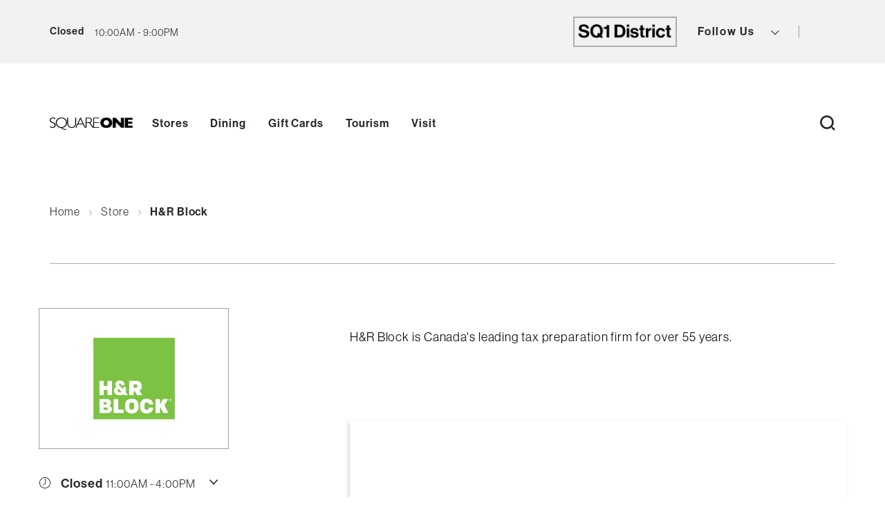

--- FILE ---
content_type: text/html; charset=UTF-8
request_url: https://shopsquareone.com/store/hr-block/
body_size: 24172
content:
<!DOCTYPE html>
<html lang="en-US" class="no-js">
<head>

    

    <meta charset="UTF-8"/>
    <meta name="viewport" content="width=device-width, initial-scale=1"/>

    <!-- Hotjar implementation - Header -->
    
    <!-- Facebook Pixel implementation - Header -->
    
    <!-- Google Tag Manager -->
    <script>(function (w, d, s, l, i) {
            w[l] = w[l] || [];
            w[l].push({
                'gtm.start':
                    new Date().getTime(), event: 'gtm.js'
            });
            var f = d.getElementsByTagName(s)[0],
                j = d.createElement(s), dl = l != 'dataLayer' ? '&l=' + l : '';
            j.async = true;
            j.src =
                'https://www.googletagmanager.com/gtm.js?id=' + i + dl;
            f.parentNode.insertBefore(j, f);
        })(window, document, 'script', 'dataLayer', 'GTM-M47GMD5');</script>
    <!-- End Google Tag Manager -->

    <link href="https://d1p5cqqchvbqmy.cloudfront.net/web2/release/mappedin-web.css"
          rel="stylesheet">

    <script>(function(html){html.className = html.className.replace(/\bno-js\b/,'js')})(document.documentElement);</script>
<meta name='robots' content='index, follow, max-image-preview:large, max-snippet:-1, max-video-preview:-1' />

	<!-- This site is optimized with the Yoast SEO plugin v19.14 - https://yoast.com/wordpress/plugins/seo/ -->
	<title>H&amp;R Block | Square One Shopping Centre</title>
	<meta name="description" content="Book an appointment with H&amp;R Block - Canada&#039;s leading tax preparation firm for over 55 years - at Square One today." />
	<link rel="canonical" href="https://shopsquareone.com/store/hr-block/" />
	<meta property="og:locale" content="en_US" />
	<meta property="og:type" content="article" />
	<meta property="og:title" content="H&amp;R Block | Square One Shopping Centre" />
	<meta property="og:description" content="Book an appointment with H&amp;R Block - Canada&#039;s leading tax preparation firm for over 55 years - at Square One today." />
	<meta property="og:url" content="https://shopsquareone.com/store/hr-block/" />
	<meta property="og:site_name" content="Square One" />
	<meta property="article:modified_time" content="2026-01-02T15:19:00+00:00" />
	<meta property="og:image" content="https://shopsquareone.com/wp-content/uploads/2022/02/HR-Block-logo.png" />
	<meta property="og:image:width" content="500" />
	<meta property="og:image:height" content="500" />
	<meta property="og:image:type" content="image/png" />
	<meta name="twitter:card" content="summary_large_image" />
	<meta name="twitter:label1" content="Est. reading time" />
	<meta name="twitter:data1" content="1 minute" />
	<script type="application/ld+json" class="yoast-schema-graph">{"@context":"https://schema.org","@graph":[{"@type":"WebPage","@id":"https://shopsquareone.com/store/hr-block/","url":"https://shopsquareone.com/store/hr-block/","name":"H&amp;R Block | Square One Shopping Centre","isPartOf":{"@id":"https://shopsquareone.com/#website"},"primaryImageOfPage":{"@id":"https://shopsquareone.com/store/hr-block/#primaryimage"},"image":{"@id":"https://shopsquareone.com/store/hr-block/#primaryimage"},"thumbnailUrl":"https://shopsquareone.com/wp-content/uploads/2022/02/HR-Block-logo.png","datePublished":"2022-02-08T00:20:06+00:00","dateModified":"2026-01-02T15:19:00+00:00","description":"Book an appointment with H&R Block - Canada's leading tax preparation firm for over 55 years - at Square One today.","breadcrumb":{"@id":"https://shopsquareone.com/store/hr-block/#breadcrumb"},"inLanguage":"en-US","potentialAction":[{"@type":"ReadAction","target":["https://shopsquareone.com/store/hr-block/"]}]},{"@type":"ImageObject","inLanguage":"en-US","@id":"https://shopsquareone.com/store/hr-block/#primaryimage","url":"https://shopsquareone.com/wp-content/uploads/2022/02/HR-Block-logo.png","contentUrl":"https://shopsquareone.com/wp-content/uploads/2022/02/HR-Block-logo.png","width":500,"height":500,"caption":"H&R Block logo"},{"@type":"BreadcrumbList","@id":"https://shopsquareone.com/store/hr-block/#breadcrumb","itemListElement":[{"@type":"ListItem","position":1,"name":"Home","item":"https://shopsquareone.com/"},{"@type":"ListItem","position":2,"name":"H&amp;R Block"}]},{"@type":"WebSite","@id":"https://shopsquareone.com/#website","url":"https://shopsquareone.com/","name":"Square One","description":"For over 50 years, Square One has built a reputation for being Mississauga’s ultimate shopping destination.","potentialAction":[{"@type":"SearchAction","target":{"@type":"EntryPoint","urlTemplate":"https://shopsquareone.com/?s={search_term_string}"},"query-input":"required name=search_term_string"}],"inLanguage":"en-US"}]}</script>
	<!-- / Yoast SEO plugin. -->


<link rel='dns-prefetch' href='//unpkg.com' />
<link rel="alternate" type="application/rss+xml" title="Square One &raquo; Feed" href="https://shopsquareone.com/feed/" />
<link rel="alternate" type="application/rss+xml" title="Square One &raquo; Comments Feed" href="https://shopsquareone.com/comments/feed/" />
<link rel="alternate" title="oEmbed (JSON)" type="application/json+oembed" href="https://shopsquareone.com/wp-json/oembed/1.0/embed?url=https%3A%2F%2Fshopsquareone.com%2Fstore%2Fhr-block%2F" />
<link rel="alternate" title="oEmbed (XML)" type="text/xml+oembed" href="https://shopsquareone.com/wp-json/oembed/1.0/embed?url=https%3A%2F%2Fshopsquareone.com%2Fstore%2Fhr-block%2F&#038;format=xml" />
<style id='wp-img-auto-sizes-contain-inline-css' type='text/css'>
img:is([sizes=auto i],[sizes^="auto," i]){contain-intrinsic-size:3000px 1500px}
/*# sourceURL=wp-img-auto-sizes-contain-inline-css */
</style>
<link rel='stylesheet' id='wp-block-library-css' href='https://shopsquareone.com/wp-includes/css/dist/block-library/style.min.css?ver=6.9' type='text/css' media='print' onload="this.media='all'" />
<noscript><link rel='stylesheet' id='wp-block-library-css' href='https://shopsquareone.com/wp-includes/css/dist/block-library/style.min.css?ver=6.9' type='text/css' media='all' />
</noscript><style id='global-styles-inline-css' type='text/css'>
:root{--wp--preset--aspect-ratio--square: 1;--wp--preset--aspect-ratio--4-3: 4/3;--wp--preset--aspect-ratio--3-4: 3/4;--wp--preset--aspect-ratio--3-2: 3/2;--wp--preset--aspect-ratio--2-3: 2/3;--wp--preset--aspect-ratio--16-9: 16/9;--wp--preset--aspect-ratio--9-16: 9/16;--wp--preset--color--black: #000000;--wp--preset--color--cyan-bluish-gray: #abb8c3;--wp--preset--color--white: #ffffff;--wp--preset--color--pale-pink: #f78da7;--wp--preset--color--vivid-red: #cf2e2e;--wp--preset--color--luminous-vivid-orange: #ff6900;--wp--preset--color--luminous-vivid-amber: #fcb900;--wp--preset--color--light-green-cyan: #7bdcb5;--wp--preset--color--vivid-green-cyan: #00d084;--wp--preset--color--pale-cyan-blue: #8ed1fc;--wp--preset--color--vivid-cyan-blue: #0693e3;--wp--preset--color--vivid-purple: #9b51e0;--wp--preset--gradient--vivid-cyan-blue-to-vivid-purple: linear-gradient(135deg,rgb(6,147,227) 0%,rgb(155,81,224) 100%);--wp--preset--gradient--light-green-cyan-to-vivid-green-cyan: linear-gradient(135deg,rgb(122,220,180) 0%,rgb(0,208,130) 100%);--wp--preset--gradient--luminous-vivid-amber-to-luminous-vivid-orange: linear-gradient(135deg,rgb(252,185,0) 0%,rgb(255,105,0) 100%);--wp--preset--gradient--luminous-vivid-orange-to-vivid-red: linear-gradient(135deg,rgb(255,105,0) 0%,rgb(207,46,46) 100%);--wp--preset--gradient--very-light-gray-to-cyan-bluish-gray: linear-gradient(135deg,rgb(238,238,238) 0%,rgb(169,184,195) 100%);--wp--preset--gradient--cool-to-warm-spectrum: linear-gradient(135deg,rgb(74,234,220) 0%,rgb(151,120,209) 20%,rgb(207,42,186) 40%,rgb(238,44,130) 60%,rgb(251,105,98) 80%,rgb(254,248,76) 100%);--wp--preset--gradient--blush-light-purple: linear-gradient(135deg,rgb(255,206,236) 0%,rgb(152,150,240) 100%);--wp--preset--gradient--blush-bordeaux: linear-gradient(135deg,rgb(254,205,165) 0%,rgb(254,45,45) 50%,rgb(107,0,62) 100%);--wp--preset--gradient--luminous-dusk: linear-gradient(135deg,rgb(255,203,112) 0%,rgb(199,81,192) 50%,rgb(65,88,208) 100%);--wp--preset--gradient--pale-ocean: linear-gradient(135deg,rgb(255,245,203) 0%,rgb(182,227,212) 50%,rgb(51,167,181) 100%);--wp--preset--gradient--electric-grass: linear-gradient(135deg,rgb(202,248,128) 0%,rgb(113,206,126) 100%);--wp--preset--gradient--midnight: linear-gradient(135deg,rgb(2,3,129) 0%,rgb(40,116,252) 100%);--wp--preset--font-size--small: 13px;--wp--preset--font-size--medium: 20px;--wp--preset--font-size--large: 36px;--wp--preset--font-size--x-large: 42px;--wp--preset--spacing--20: 0.44rem;--wp--preset--spacing--30: 0.67rem;--wp--preset--spacing--40: 1rem;--wp--preset--spacing--50: 1.5rem;--wp--preset--spacing--60: 2.25rem;--wp--preset--spacing--70: 3.38rem;--wp--preset--spacing--80: 5.06rem;--wp--preset--shadow--natural: 6px 6px 9px rgba(0, 0, 0, 0.2);--wp--preset--shadow--deep: 12px 12px 50px rgba(0, 0, 0, 0.4);--wp--preset--shadow--sharp: 6px 6px 0px rgba(0, 0, 0, 0.2);--wp--preset--shadow--outlined: 6px 6px 0px -3px rgb(255, 255, 255), 6px 6px rgb(0, 0, 0);--wp--preset--shadow--crisp: 6px 6px 0px rgb(0, 0, 0);}:where(.is-layout-flex){gap: 0.5em;}:where(.is-layout-grid){gap: 0.5em;}body .is-layout-flex{display: flex;}.is-layout-flex{flex-wrap: wrap;align-items: center;}.is-layout-flex > :is(*, div){margin: 0;}body .is-layout-grid{display: grid;}.is-layout-grid > :is(*, div){margin: 0;}:where(.wp-block-columns.is-layout-flex){gap: 2em;}:where(.wp-block-columns.is-layout-grid){gap: 2em;}:where(.wp-block-post-template.is-layout-flex){gap: 1.25em;}:where(.wp-block-post-template.is-layout-grid){gap: 1.25em;}.has-black-color{color: var(--wp--preset--color--black) !important;}.has-cyan-bluish-gray-color{color: var(--wp--preset--color--cyan-bluish-gray) !important;}.has-white-color{color: var(--wp--preset--color--white) !important;}.has-pale-pink-color{color: var(--wp--preset--color--pale-pink) !important;}.has-vivid-red-color{color: var(--wp--preset--color--vivid-red) !important;}.has-luminous-vivid-orange-color{color: var(--wp--preset--color--luminous-vivid-orange) !important;}.has-luminous-vivid-amber-color{color: var(--wp--preset--color--luminous-vivid-amber) !important;}.has-light-green-cyan-color{color: var(--wp--preset--color--light-green-cyan) !important;}.has-vivid-green-cyan-color{color: var(--wp--preset--color--vivid-green-cyan) !important;}.has-pale-cyan-blue-color{color: var(--wp--preset--color--pale-cyan-blue) !important;}.has-vivid-cyan-blue-color{color: var(--wp--preset--color--vivid-cyan-blue) !important;}.has-vivid-purple-color{color: var(--wp--preset--color--vivid-purple) !important;}.has-black-background-color{background-color: var(--wp--preset--color--black) !important;}.has-cyan-bluish-gray-background-color{background-color: var(--wp--preset--color--cyan-bluish-gray) !important;}.has-white-background-color{background-color: var(--wp--preset--color--white) !important;}.has-pale-pink-background-color{background-color: var(--wp--preset--color--pale-pink) !important;}.has-vivid-red-background-color{background-color: var(--wp--preset--color--vivid-red) !important;}.has-luminous-vivid-orange-background-color{background-color: var(--wp--preset--color--luminous-vivid-orange) !important;}.has-luminous-vivid-amber-background-color{background-color: var(--wp--preset--color--luminous-vivid-amber) !important;}.has-light-green-cyan-background-color{background-color: var(--wp--preset--color--light-green-cyan) !important;}.has-vivid-green-cyan-background-color{background-color: var(--wp--preset--color--vivid-green-cyan) !important;}.has-pale-cyan-blue-background-color{background-color: var(--wp--preset--color--pale-cyan-blue) !important;}.has-vivid-cyan-blue-background-color{background-color: var(--wp--preset--color--vivid-cyan-blue) !important;}.has-vivid-purple-background-color{background-color: var(--wp--preset--color--vivid-purple) !important;}.has-black-border-color{border-color: var(--wp--preset--color--black) !important;}.has-cyan-bluish-gray-border-color{border-color: var(--wp--preset--color--cyan-bluish-gray) !important;}.has-white-border-color{border-color: var(--wp--preset--color--white) !important;}.has-pale-pink-border-color{border-color: var(--wp--preset--color--pale-pink) !important;}.has-vivid-red-border-color{border-color: var(--wp--preset--color--vivid-red) !important;}.has-luminous-vivid-orange-border-color{border-color: var(--wp--preset--color--luminous-vivid-orange) !important;}.has-luminous-vivid-amber-border-color{border-color: var(--wp--preset--color--luminous-vivid-amber) !important;}.has-light-green-cyan-border-color{border-color: var(--wp--preset--color--light-green-cyan) !important;}.has-vivid-green-cyan-border-color{border-color: var(--wp--preset--color--vivid-green-cyan) !important;}.has-pale-cyan-blue-border-color{border-color: var(--wp--preset--color--pale-cyan-blue) !important;}.has-vivid-cyan-blue-border-color{border-color: var(--wp--preset--color--vivid-cyan-blue) !important;}.has-vivid-purple-border-color{border-color: var(--wp--preset--color--vivid-purple) !important;}.has-vivid-cyan-blue-to-vivid-purple-gradient-background{background: var(--wp--preset--gradient--vivid-cyan-blue-to-vivid-purple) !important;}.has-light-green-cyan-to-vivid-green-cyan-gradient-background{background: var(--wp--preset--gradient--light-green-cyan-to-vivid-green-cyan) !important;}.has-luminous-vivid-amber-to-luminous-vivid-orange-gradient-background{background: var(--wp--preset--gradient--luminous-vivid-amber-to-luminous-vivid-orange) !important;}.has-luminous-vivid-orange-to-vivid-red-gradient-background{background: var(--wp--preset--gradient--luminous-vivid-orange-to-vivid-red) !important;}.has-very-light-gray-to-cyan-bluish-gray-gradient-background{background: var(--wp--preset--gradient--very-light-gray-to-cyan-bluish-gray) !important;}.has-cool-to-warm-spectrum-gradient-background{background: var(--wp--preset--gradient--cool-to-warm-spectrum) !important;}.has-blush-light-purple-gradient-background{background: var(--wp--preset--gradient--blush-light-purple) !important;}.has-blush-bordeaux-gradient-background{background: var(--wp--preset--gradient--blush-bordeaux) !important;}.has-luminous-dusk-gradient-background{background: var(--wp--preset--gradient--luminous-dusk) !important;}.has-pale-ocean-gradient-background{background: var(--wp--preset--gradient--pale-ocean) !important;}.has-electric-grass-gradient-background{background: var(--wp--preset--gradient--electric-grass) !important;}.has-midnight-gradient-background{background: var(--wp--preset--gradient--midnight) !important;}.has-small-font-size{font-size: var(--wp--preset--font-size--small) !important;}.has-medium-font-size{font-size: var(--wp--preset--font-size--medium) !important;}.has-large-font-size{font-size: var(--wp--preset--font-size--large) !important;}.has-x-large-font-size{font-size: var(--wp--preset--font-size--x-large) !important;}
/*# sourceURL=global-styles-inline-css */
</style>

<style id='classic-theme-styles-inline-css' type='text/css'>
/*! This file is auto-generated */
.wp-block-button__link{color:#fff;background-color:#32373c;border-radius:9999px;box-shadow:none;text-decoration:none;padding:calc(.667em + 2px) calc(1.333em + 2px);font-size:1.125em}.wp-block-file__button{background:#32373c;color:#fff;text-decoration:none}
/*# sourceURL=/wp-includes/css/classic-themes.min.css */
</style>
<link rel='stylesheet' id='wp-pagenavi-css' href='https://shopsquareone.com/wp-content/plugins/wp-pagenavi/pagenavi-css.css?ver=2.70' type='text/css' media='all' />
<link rel='stylesheet' id='search-filter-plugin-styles-css' href='https://shopsquareone.com/wp-content/plugins/search-filter-pro/public/assets/css/search-filter.min.css?ver=2.5.17' type='text/css' media='all' />
<link rel='stylesheet' id='styles-css' href='https://shopsquareone.com/wp-content/themes/oxford/dist/css/style.css?ver=1768339727' type='text/css' media='all' />
<link rel='stylesheet' id='slick-loader-css' href='https://unpkg.com/slick-loader@1.1.20/slick-loader.min.css?ver=1.1.20' type='text/css' media='all' />
<script type="text/javascript" src="https://shopsquareone.com/wp-content/plugins/wpo365-login/apps/dist/pintra-redirect.js?ver=29.0" id="pintraredirectjs-js" async></script>
<script type="text/javascript" id="jquery-core-js-extra">
/* <![CDATA[ */
var Ajax = {"url":"https://shopsquareone.com/wp-admin/admin-ajax.php","nonce":"c420b4d760"};
//# sourceURL=jquery-core-js-extra
/* ]]> */
</script>
<script type="text/javascript" src="https://shopsquareone.com/wp-includes/js/jquery/jquery.min.js?ver=3.7.1" id="jquery-core-js"></script>
<script type="text/javascript" src="https://shopsquareone.com/wp-includes/js/jquery/jquery-migrate.min.js?ver=3.4.1" id="jquery-migrate-js"></script>
<script type="text/javascript" id="search-filter-plugin-build-js-extra">
/* <![CDATA[ */
var SF_LDATA = {"ajax_url":"https://shopsquareone.com/wp-admin/admin-ajax.php","home_url":"https://shopsquareone.com/","extensions":[]};
//# sourceURL=search-filter-plugin-build-js-extra
/* ]]> */
</script>
<script type="text/javascript" src="https://shopsquareone.com/wp-content/plugins/search-filter-pro/public/assets/js/search-filter-build.min.js?ver=2.5.17" id="search-filter-plugin-build-js"></script>
<script type="text/javascript" src="https://shopsquareone.com/wp-content/plugins/search-filter-pro/public/assets/js/chosen.jquery.min.js?ver=2.5.17" id="search-filter-plugin-chosen-js"></script>
<link rel="https://api.w.org/" href="https://shopsquareone.com/wp-json/" /><link rel="alternate" title="JSON" type="application/json" href="https://shopsquareone.com/wp-json/wp/v2/posts/152205" /><link rel="EditURI" type="application/rsd+xml" title="RSD" href="https://shopsquareone.com/xmlrpc.php?rsd" />
<link rel='shortlink' href='https://shopsquareone.com/?p=152205' />
<meta name="generator" content="WPML ver:4.6.11 stt:1;" />
<script language="javascript" type="text/javascript">
			 var style = document.createElement("style");
			 style.type = "text/css";
			 style.id = "antiClickjack";
			 if ("cssText" in style){
			   style.cssText = "body{display:none !important;}";
			 }else{
			   style.innerHTML = "body{display:none !important;}";
			}
			document.getElementsByTagName("head")[0].appendChild(style);

			if (top.document.domain === document.domain) {
			 var antiClickjack = document.getElementById("antiClickjack");
			 antiClickjack.parentNode.removeChild(antiClickjack);
			} else {
			 top.location = self.location;
			}
		  </script><link rel='manifest' href='https://shopsquareone.com/wp-content/themes/oxford/manifest.json' /><link rel="icon" href="https://shopsquareone.com/wp-content/uploads/2021/06/favicon.ico" sizes="32x32" />
<link rel="icon" href="https://shopsquareone.com/wp-content/uploads/2021/06/favicon.ico" sizes="192x192" />
<link rel="apple-touch-icon" href="https://shopsquareone.com/wp-content/uploads/2021/06/favicon.ico" />
<meta name="msapplication-TileImage" content="https://shopsquareone.com/wp-content/uploads/2021/06/favicon.ico" />

		<!-- CSS -->
	<link rel="stylesheet" href="https://unpkg.com/flickity@2/dist/flickity.min.css">
	<link rel="stylesheet" href="https://unpkg.com/flickity-fullscreen@1/fullscreen.css">
	<!-- JavaScript -->
	<script src="https://unpkg.com/flickity@2/dist/flickity.pkgd.min.js"></script>
	<script src="https://unpkg.com/flickity-fullscreen@1/fullscreen.js"></script>
	            <style>.sg--media-grid .media-grid--container.columns--5 .card:nth-child(5) .media--container { height: auto; }
.sg--media-grid .media-grid--container.columns--5 .card .media--container { height: auto; }
.sg--media-grid .media-grid--container .card .media--container .image--container img  { height: auto; }
@media screen and (min-width: 1200px) {
.footer.footer--secondary .footer__logo {
margin-right: 30px;
}
.home .section.section--carousel {
        margin: 1.5rem auto 9rem auto !important;
    }
.home .section.section--carousel .controls {
        bottom: -76px !important;
    }
}
.filters.active:has(.filters__container--directory.active) {
 height: calc(100vh - 356px) !important;
}
.header__shop li, ul.user-buttons { display: none; }
    .section.section--leaderboard .leaderboard_container .upload-bg img {
        height: auto;
        max-height: unset;
    }
.section.section--leaderboard .leaderboard_container {
z-index: 6;
}
@media screen and (max-device-width:768px), screen and (max-width:1199px) {
    .section.section--carousel .controls {
          bottom: -52px !important;
    }
}
@media screen and (min-width: 1960px) {
    .section.section--leaderboard.hide-leaderboard {
        margin: 0 auto !important;
    }
}
.page-id-418050 .sg--feature-cards-carousel, .header.header__menu-mobile .user-buttons { display: none; }
.page-id-418050 section.sg--module.sg--gifts-occasion, .page-id-418050 section.sg--module.sg--gifts-price, .page-id-418050 section.sg--module.sg--gifts-category {
    display: none;
}
#crumbs .current, .wrapper--outer h1 {
    word-break: break-all;
}</style>
        <!-- TrustArc OPGI Retail -->
    <script
        src="https://consent.trustarc.com/notice?domain=omers-opgi-retail.com&c=teconsent&js=nj&noticeType=bb&pcookie&gtm=1&text=true"
        defer
        crossorigin="anonymous">
    </script>
<link rel='stylesheet' id='wpml-legacy-horizontal-list-0-css' href='https://shopsquareone.com/wp-content/plugins/sitepress-multilingual-cms/templates/language-switchers/legacy-list-horizontal/style.min.css?ver=1' type='text/css' media='all' />
</head>
<body class="wp-singular store-template-default single single-store postid-152205 wp-theme-oxford" data-rest-base="https://shopsquareone.com/wp-json/ct/v2"
                             data-rest-nonce="e87beb0e6e"
                             data-products-base="https://shopsquareone.com/shop">
<!-- Google Tag Manager (noscript) -->
<noscript>
    <iframe
        src="https://www.googletagmanager.com/ns.html?id=GTM-M47GMD5"
        height="0" width="0" style="display:none;visibility:hidden"></iframe>
</noscript>
<!-- End Google Tag Manager (noscript) -->


    <!-- Begin alert banner -->
    <header class="header header--alert" style="display: none;">
                <div class="header__alert-inner">
                                                <p class="header__title">CHRISTMAS HOURS</p>
                    <span aria-hidden="true" class="header__decoration"></span>
                            
                                                <p class="header__content">Square One will be open from 10 am – 5 pm on Dec. 24th and CLOSED on Dec. 25th.</p>
                                                            <a href="https://shopsquareone.com/holiday-2025/?tab=hours-services"target="_blank" rel="noopener noreferrer"  class="header__link">Learn More</a>            
        </div>
        <button class="button button--close animate animate--fade"
                aria-label="Close Alert Banner">
            <svg xmlns="http://www.w3.org/2000/svg" width="10.707" height="10.707"
                 viewBox="0 0 10.707 10.707">
                <g data-name="Component 10 – 1" transform="translate(0.354 0.354)">
                    <line data-name="Line 1" x2="10" y2="10" fill="none" stroke="#fff"
                          stroke-width="1"/>
                    <line data-name="Line 2" y1="10" x2="10" fill="none" stroke="#fff"
                          stroke-width="1"/>
                </g>
            </svg>
        </button>
    </header>
    <!-- End alert banner -->

<!-- Begin header info -->
<header class="header header--info" style="z-index: 50;">
    <div class="header--mobile">
        <div class="header__store-info">
            <div class="header__hours open__hours" id="hoursToggleMobile">
                <button class="button button--capacity hours-status"
                        aria-label="view mall hours button"
                        data-closed="21:00:00"
                        data-open="10:00:00">
                                                                        <p class="open__time desktop">We&#039;re Open!</p>
                            <p class="open__time mobile">Open!</p>
                            <p class="close__time header">Closed</p>
                                                                <svg xmlns="http://www.w3.org/2000/svg" width="7.995" height="4.704"
                         viewBox="0 0 7.995 4.704">
                        <g data-name="Component 1 – 54"
                           transform="translate(0.354 0.354)">
                            <path data-name="Path 27"
                                  d="M27.712,31.425l-3.644,3.644-3.644-3.644"
                                  transform="translate(-20.425 -31.425)" fill="none"
                                  stroke="#24272a" stroke-miterlimit="10"
                                  stroke-width="1"/>
                            <path data-name="Path 27" d="M27.712,31.425H20.425"
                                  transform="translate(-20.425 -30.925)" fill="none"
                                  stroke="#24272a" stroke-miterlimit="10"
                                  stroke-width="1"/>
                        </g>
                    </svg>
                </button>
                <!-- Hours need to go here -->
                <ul class="header__hours--all" style="z-index:9999;">
                    <li class="hours--item"><strong>mon - sat</strong>
							<div>
							<time datetime="10:00:00">10:00AM</time>
							-<time datetime="21:00:00">9:00PM</time>
							</div>
							</li><li class="hours--item"><strong>sun</strong>
							<div>
							<time datetime="11:00:00">11:00AM</time>
							-<time datetime="19:00:00">7:00PM</time>
							</div>
							</li>                    <li>
                        <a href="https://shopsquareone.com/hours-directions/"
                           class="button button--fill fill--grey"
                           aria-label="go to https://shopsquareone.com/hours-directions/">
                            All Season Details &amp; Hours                        </a>
                    </li>
                </ul>
            </div>
                    </div>
    </div>

    <!-- Desktop -->
    <div class="header__store-info open__hours">
        <div class="header__hours hours-status" id="hoursToggle"
             data-closed="21:00:00"
             data-open="10:00:00">
                                                 <p class="open__time desktop">We&#039;re Open!</p>
                    <p class="open__time mobile">Open!</p>
                    <p class="close__time header">Closed</p>
                                        <svg xmlns="http://www.w3.org/2000/svg" width="7.995" height="4.704"
                 viewBox="0 0 7.995 4.704" class="arrow--down">
                <g data-name="Component 1 – 54" transform="translate(0.354 0.354)">
                    <path data-name="Path 27" d="M27.712,31.425l-3.644,3.644-3.644-3.644"
                          transform="translate(-20.425 -31.425)" fill="none"
                          stroke="#24272a" stroke-miterlimit="10" stroke-width="1"/>
                    <path data-name="Path 27" d="M27.712,31.425H20.425"
                          transform="translate(-20.425 -30.925)" fill="none"
                          stroke="#24272a" stroke-miterlimit="10" stroke-width="1"/>
                </g>
            </svg>
            <!-- Hours need to go here -->
            <button class="button header__current-hours"
                    aria-label="current hours button">
                                    <span>10:00AM - 9:00PM</span>
                            </button>
            <ul class="header__hours--all" id="hoursAll" style="z-index:9999;">
                <li class="hours--item"><strong>mon - sat</strong>
							<div>
							<time datetime="10:00:00">10:00AM</time>
							-<time datetime="21:00:00">9:00PM</time>
							</div>
							</li><li class="hours--item"><strong>sun</strong>
							<div>
							<time datetime="11:00:00">11:00AM</time>
							-<time datetime="19:00:00">7:00PM</time>
							</div>
							</li>                <li>
                    <a href="https://shopsquareone.com/hours-directions/"
                       class="button button--fill fill--grey"
                       aria-label="go to https://shopsquareone.com/hours-directions/">
                        All Centre Details &amp; Hours                    </a>
                </li>
            </ul>
        </div>
        <div class="header__mall-capacity">
                                </div>
        <ul class="header__links">
                            <li class="logo">
                    <a href="https://shopsquareone.com/sq1district"
                       class="button button--outline" target="_blank"
                       aria-label="go to https://shopsquareone.com/sq1district">
                        <img
                            src="https://shopsquareone.com/wp-content/uploads/2025/04/SQ1-District-logo.png"
                            alt=""
                            class="header__logo"
                            height="48"
                            width="294"
                        />
                    </a>
                </li>
                                    <ul class="header__social">
                <ul class="menu menu--social">
                    <li>
                        <button class="button"
                                aria-label="view social icons button">
                            Follow Us                            <svg xmlns="http://www.w3.org/2000/svg" width="11.995"
                                 height="6.704" viewBox="0 0 11.995 6.704"
                                 class="svg svg--arrow">
                                <g data-name="Component 1 – 65"
                                   transform="translate(11.641 6.351) rotate(180)">
                                    <path data-name="Path 27"
                                          d="M31.712,31.425l-5.644,5.644-5.644-5.644"
                                          transform="translate(-20.425 -31.425)"
                                          fill="none" stroke="#24272a"
                                          stroke-miterlimit="10" stroke-width="1"/>
                                </g>
                            </svg>
                        </button>
                        <ul class="menu menu--social-dropdown">
                            <div class="icons two">
                                                                    <li>
                                        <a class="animate animate--fade"
                                           href="https://www.instagram.com/shopsquareone"
                                           aria-label="View Instagram"
                                           target="_blank">
                                            <svg xmlns="http://www.w3.org/2000/svg"
                                                 width="19.762" height="19.762"
                                                 viewBox="0 0 19.762 19.762">
                                                <g id="Icon_feather-instagram"
                                                   data-name="Icon feather-instagram"
                                                   transform="translate(1 1)">
                                                    <path data-name="Path 3"
                                                          d="M7.441,3h8.881a4.441,4.441,0,0,1,4.441,4.441v8.881a4.441,4.441,0,0,1-4.441,4.441H7.441A4.441,4.441,0,0,1,3,16.322V7.441A4.441,4.441,0,0,1,7.441,3Z"
                                                          transform="translate(-3 -3)"
                                                          fill="none" stroke="#24272a"
                                                          stroke-linecap="round"
                                                          stroke-linejoin="round"
                                                          stroke-width="2"/>
                                                    <path data-name="Path 4"
                                                          d="M19.131,14.966a3.552,3.552,0,1,1-2.993-2.993A3.552,3.552,0,0,1,19.131,14.966Z"
                                                          transform="translate(-6.698 -6.645)"
                                                          fill="none" stroke="#24272a"
                                                          stroke-linecap="round"
                                                          stroke-linejoin="round"
                                                          stroke-width="2"/>
                                                    <path data-name="Path 5"
                                                          d="M26.25,9.75h0"
                                                          transform="translate(-12.484 -5.753)"
                                                          fill="none" stroke="#24272a"
                                                          stroke-linecap="round"
                                                          stroke-linejoin="round"
                                                          stroke-width="2"/>
                                                </g>
                                            </svg>
                                        </a>
                                    </li>
                                
                                                                    <li>
                                        <a class="animate animate--fade"
                                           href="https://www.facebook.com/SquareOne"
                                           aria-label="View Facebook"
                                           target="_blank">
                                            <svg xmlns="http://www.w3.org/2000/svg"
                                                 width="11.416" height="21.315"
                                                 viewBox="0 0 11.416 21.315">
                                                <path id="Icon_awesome-facebook-f"
                                                      data-name="Icon awesome-facebook-f"
                                                      d="M12.277,11.99l.592-3.857h-3.7v-2.5a1.929,1.929,0,0,1,2.175-2.084h1.683V.261A20.52,20.52,0,0,0,10.038,0C6.99,0,5,1.848,5,5.192v2.94H1.609V11.99H5v9.325h4.17V11.99Z"
                                                      transform="translate(-1.609)"
                                                      fill="#24272a"/>
                                            </svg>
                                        </a>
                                    </li>
                                
                                
                                
                                
                                
                                                            </div>
                        </ul>
                    </li>
                </ul>
                <div class="header__language">
                    <button class="button button--language"
                            aria-label="language toggle button">
                                            </button>
                </div>
    </div>

    </div>
    </div>

    <!-- end store info -->
    <!-- Search toggle mobile -->
    <button class="button button_search"
            aria-label="open search button">
        <svg xmlns="http://www.w3.org/2000/svg" width="16.273" height="16.273"
             viewBox="0 0 16.273 16.273">
            <g data-name="Group 18" transform="translate(-220.245 -37.454)">
                <g data-name="Ellipse 1" transform="translate(220.245 37.454)" fill="none"
                   stroke="#24272a" stroke-miterlimit="10" stroke-width="2">
                    <circle cx="7.373" cy="7.373" r="7.373" stroke="none"/>
                    <circle cx="7.373" cy="7.373" r="6.373" fill="none"/>
                </g>
                <line data-name="Line 1" x2="2.979" y2="2.979"
                      transform="translate(232.832 50.041)" fill="#fff" stroke="#24272a"
                      stroke-miterlimit="10" stroke-width="2"/>
            </g>
        </svg>
        <span hidden>Search Button</span>
    </button>
    <!-- Search form mobile -->
    <div class="header header--search-mobile">
        <button class="button button--close" id="mobileSearchClose"
                aria-label="close search button">
            <svg xmlns="http://www.w3.org/2000/svg" width="10.707" height="10.707"
                 viewBox="0 0 10.707 10.707">
                <g data-name="Component 10 – 1" transform="translate(0.354 0.354)">
                    <line data-name="Line 1" x2="10" y2="10" fill="none" stroke="#fff"
                          stroke-width="1"/>
                    <line data-name="Line 2" y1="10" x2="10" fill="none" stroke="#fff"
                          stroke-width="1"/>
                </g>
            </svg>
        </button>
        <form action="/" id="searchFormMobile" class="form form--search"
              style="opacity: 0 !important; width: 0 !important; height: 0 !important; overflow: hidden !important;">
            <label for="search" class="sr-only"
                   id="mobileSearch">Search</label>
            <input type="text" name="search" id="search"
                   placeholder="Search"
                   class="input input--text" aria-labelledby="mobileSearch"/>
            <button type="submit" class="button button--submit"
                    aria-label="submit search form button">
                <svg xmlns="http://www.w3.org/2000/svg" width="17.492" height="11.995"
                     viewBox="0 0 17.492 11.995">
                    <g data-name="Component 2 – 32" transform="translate(0 0.354)">
                        <g data-name="Component 1 – 13"
                           transform="translate(11.141 11.287) rotate(-90)">
                            <path data-name="Path 27"
                                  d="M31.712,31.425l-5.644,5.644-5.644-5.644"
                                  transform="translate(-20.425 -31.425)" fill="none"
                                  stroke="#24272a" stroke-miterlimit="10"
                                  stroke-width="1"/>
                        </g>
                        <path data-name="Path 34" d="M0,0V16.459"
                              transform="translate(0 5.622) rotate(-90)" fill="none"
                              stroke="#24272a" stroke-width="1"/>
                    </g>
                </svg>
            </button>
        </form>
    </div>
</header>
<!-- End header info -->

<script>
// const convertTime12to24 = (time12h) => {
// 	const [time] = time12h.split(' ');

// 	let [hours] = time.split(':');
// 	if (hours === '12') {
// 		hours = '00';
// 	}

// 	const last2 = time12h.slice(-2);

// 	if (last2 === 'PM') {
// 		hours = parseInt(hours, 10) + 12;
// 	}
// 	return hours;
// };

// // Open/Close time for header
// const openStringDesktop = selector.querySelector('.open__time.desktop');
// const openStringMobile = selector.querySelector('.open__time.mobile');
// const closeStringHeader = selector.querySelector('.close__time.header');

// // Set innitially to hide
// if (openStringDesktop) {
// 	openStringDesktop.style.display = 'none';
// }
// if (openStringMobile) {
// 	openStringMobile.style.display = 'none';
// }

// if (width < 480 || width2 < 480) {
// 	if (openStringMobile && closeStringHeader) {
// 		if (currentTime >= open && currentTime <= close) {
// 			openStringMobile.style.display = 'inline';
// 			closeStringHeader.style.display = 'none';
// 		} else {
// 			openStringMobile.style.display = 'none';
// 			closeStringHeader.style.display = 'inline';
// 		}
// 	}
// } else if (openStringDesktop && closeStringHeader) {
// 	if (currentTime >= open && currentTime <= close) {
// 		openStringDesktop.style.display = 'inline';
// 		closeStringHeader.style.display = 'none';
// 	} else {
// 		openStringDesktop.style.display = 'none';
// 		closeStringHeader.style.display = 'inline';
// 	}
// }
</script>
<header class="header header--default" id="header" style="z-index: 28;">
    <h1 hidden>Square One</h1>
    <div class="header__inner">
                    <a href="https://shopsquareone.com" aria-label="go to homepage"
               class="header__brand">
                <img
                    src="https://shopsquareone.com/wp-content/uploads/2021/10/SQ1-Logo2015-black-400px-1.png"
                    alt="SQ1 Logo Black"
                    class="header__logo mall-logo__sq1"
                    height="62"
                    width="400"
                />
            </a>
                <div class="header__inner-nav">
            <div style="display: flex; align-items: center;">
                <nav class="menu menu--main" aria-label="Main Navigation"><ul id="menu-main-menu" class="menu__navigation"><li id="menu-item-12626" class="menu-item menu-item-type-custom menu-item-object-custom menu-item-has-children menu-item-12626"><a href="#">Stores</a>
<ul class="sub-menu">
	<li id="menu-item-12709" class="menu-item menu-item-type-post_type menu-item-object-page menu-item-12709"><a href="https://shopsquareone.com/directory-and-map/">Directory &amp; Map</a></li>
	<li id="menu-item-28170" class="menu-item menu-item-type-post_type menu-item-object-page menu-item-28170"><a href="https://shopsquareone.com/store-offers/">Store Offers</a></li>
	<li id="menu-item-419320" class="menu-item menu-item-type-post_type menu-item-object-page menu-item-419320"><a href="https://shopsquareone.com/shopping-guide/">Shopping Guide</a></li>
	<li id="menu-item-421695" class="menu-item menu-item-type-post_type menu-item-object-page menu-item-421695"><a href="https://shopsquareone.com/gift-guide/">Gift Ideas</a></li>
</ul>
</li>
<li id="menu-item-12693" class="menu-item menu-item-type-post_type menu-item-object-page menu-item-has-children menu-item-12693"><a href="https://shopsquareone.com/dining-2/">Dining</a>
<ul class="sub-menu">
	<li id="menu-item-423768" class="menu-item menu-item-type-custom menu-item-object-custom menu-item-423768"><a href="https://shopfooddistrict.com/">The Food District</a></li>
	<li id="menu-item-350742" class="menu-item menu-item-type-post_type menu-item-object-post menu-item-350742"><a href="https://shopsquareone.com/blog/dining-guide/">Dining Guide</a></li>
</ul>
</li>
<li id="menu-item-423860" class="menu-item menu-item-type-custom menu-item-object-custom menu-item-has-children menu-item-423860"><a href="https://shopsquareone.com/gift-cards/">Gift Cards</a>
<ul class="sub-menu">
	<li id="menu-item-419407" class="menu-item menu-item-type-post_type menu-item-object-page menu-item-419407"><a href="https://shopsquareone.com/gift-cards/classic-gift-card/">Classic Gift Card</a></li>
	<li id="menu-item-419405" class="menu-item menu-item-type-post_type menu-item-object-page menu-item-419405"><a href="https://shopsquareone.com/gift-cards/egift-card/">eGift Card</a></li>
	<li id="menu-item-419406" class="menu-item menu-item-type-post_type menu-item-object-page menu-item-419406"><a href="https://shopsquareone.com/gift-cards/corporate-gifting/">Corporate Gifting</a></li>
</ul>
</li>
<li id="menu-item-358804" class="menu-item menu-item-type-post_type menu-item-object-page menu-item-has-children menu-item-358804"><a href="https://shopsquareone.com/tourism/">Tourism</a>
<ul class="sub-menu">
	<li id="menu-item-358921" class="menu-item menu-item-type-custom menu-item-object-custom menu-item-358921"><a href="https://shopsquareone.com/tourism/?tab=plan-your-visit">Plan Your Visit</a></li>
	<li id="menu-item-358922" class="menu-item menu-item-type-custom menu-item-object-custom menu-item-358922"><a href="https://shopsquareone.com/tourism/?tab=visitor-incentives">Visitor Incentives</a></li>
	<li id="menu-item-358923" class="menu-item menu-item-type-custom menu-item-object-custom menu-item-358923"><a href="https://shopsquareone.com/tourism/?tab=travel-trade">Travel Trade</a></li>
	<li id="menu-item-371321" class="menu-item menu-item-type-custom menu-item-object-custom menu-item-371321"><a href="https://shopsquareone.com/tourism/?tab=hotel-offers">Hotel Offers</a></li>
</ul>
</li>
<li id="menu-item-12674" class="menu-item menu-item-type-custom menu-item-object-custom menu-item-has-children menu-item-12674"><a href="#">Visit</a>
<ul class="sub-menu">
	<li id="menu-item-12711" class="menu-item menu-item-type-post_type menu-item-object-page menu-item-12711"><a href="https://shopsquareone.com/hours-directions/">Hours &amp; Directions</a></li>
	<li id="menu-item-12716" class="menu-item menu-item-type-post_type menu-item-object-page menu-item-12716"><a href="https://shopsquareone.com/visit/parking/">Parking</a></li>
	<li id="menu-item-351285" class="menu-item menu-item-type-post_type menu-item-object-page menu-item-351285"><a href="https://shopsquareone.com/events/">Events</a></li>
	<li id="menu-item-390206" class="menu-item menu-item-type-post_type menu-item-object-page menu-item-390206"><a href="https://shopsquareone.com/visit/services/">Services</a></li>
	<li id="menu-item-12695" class="menu-item menu-item-type-post_type menu-item-object-page menu-item-12695"><a href="https://shopsquareone.com/accessibility/">Accessibility</a></li>
</ul>
</li>
</ul></nav>            </div>
            <form action="/" id="searchForm" class="form form--search"
                  style="opacity: 0 !important; width: 0 !important; height: 0 !important; overflow: hidden !important;">
                <label for="desktop-search" class="sr-only"
                       id="desktopSearchLabel">Search</label>
                <input type="text" name="desktop-search" id="desktop-search"
                       placeholder="Search"
                       class="input input--text" aria-labelledby="desktopSearchLabel"/>
                <button type="submit" class="button button--submit"
                        aria-label="submit search form button">
                    <svg xmlns="http://www.w3.org/2000/svg" width="17.492" height="11.995"
                         viewBox="0 0 17.492 11.995">
                        <g data-name="Component 2 – 32" transform="translate(0 0.354)">
                            <g data-name="Component 1 – 13"
                               transform="translate(11.141 11.287) rotate(-90)">
                                <path data-name="Path 27"
                                      d="M31.712,31.425l-5.644,5.644-5.644-5.644"
                                      transform="translate(-20.425 -31.425)" fill="none"
                                      stroke="#24272a" stroke-miterlimit="10"
                                      stroke-width="1"/>
                            </g>
                            <path data-name="Path 34" d="M0,0V16.459"
                                  transform="translate(0 5.622) rotate(-90)" fill="none"
                                  stroke="#24272a" stroke-width="1"/>
                        </g>
                    </svg>
                </button>
            </form>
            <div class="btn--search-container">

                                    <ul class="header__shop">
                        <li class="header__shop-link">

                                                            <a href="https://shopsquareone.com/shop"
                                    id="shopToggle"
                                    class="button button--shopnow header__shop-link lang__en"
                                    aria-label="open stylist menu button"
                                    style="display: flex; align-items: center; justify-content: center;">
                            
                                <img
                                    src="https://shopsquareone.com/wp-content/uploads/2025/05/Stylist_Logo_Black.png"
                                    alt="">

                                                                    <span
                                        hidden>StyList</span>
                                                            </a>

                            <!-- Shop Now Menu -->
                            <ul
                                class="header__dropdown"
                                id="shopNav"
                                style="
								width: 0;
								height: 0;
								opacity: 0;
								padding: 0;
								margin: 0;
							"
                            >
                                <li class="header__dropdown--all">

                                    <!-- Shop Now Links -->

                                    <!-- FRENCH LANG -->
                                    
                                        <!-- ENG LANG, FRENCH MALL -->
                                        
                                            <!-- <a href="< ?php echo get_site_url() . '/search-find-shop/'; ?>" class="header--link-all" aria-label="shop all link">
                                                < ?php esc_attr_e( 'Shop All', 'oxford-base' ); ?>
                                            </a> -->

                                            <!-- COMMENTED OUT UNTIL APPROVED BY OXFORD -->

                                            <!-- <BR><BR>
                                            <a class="all-brands-link"  href="< ?php echo 'https://products.' . $domain_name . "/brands/"; ?>" class="header--link-all" aria-label="shop all brands link">
                                                < ?php esc_attr_e( 'Shop All Brands', 'oxford-base' ); ?>
                                                <svg xmlns="http://www.w3.org/2000/svg" width="17.492" height="11.995" viewBox="0 0 17.492 11.995">
                                                    <g data-name="Component 2 – 32" transform="translate(0 0.354)">
                                                        <g data-name="Component 1 – 13" transform="translate(11.141 11.287) rotate(-90)">
                                                        <path data-name="Path 27" d="M31.712,31.425l-5.644,5.644-5.644-5.644" transform="translate(-20.425 -31.425)" fill="none" stroke="#24272a" stroke-miterlimit="10" stroke-width="1"/>
                                                        </g>
                                                        <path data-name="Path 34" d="M0,0V16.459" transform="translate(0 5.622) rotate(-90)" fill="none" stroke="#24272a" stroke-width="1"/>
                                                    </g>
                                                </svg>
                                            </a>
                                            <BR><BR>
                                            <a class="all-stores-link"  href="< ?php echo 'https://products.' . $domain_name . "/stores/"; ?>" class="header--link-all" aria-label="shop all stores link">
                                                < ?php esc_attr_e( 'Shop All Stores', 'oxford-base' ); ?>
                                                <svg xmlns="http://www.w3.org/2000/svg" width="17.492" height="11.995" viewBox="0 0 17.492 11.995">
                                                    <g data-name="Component 2 – 32" transform="translate(0 0.354)">
                                                        <g data-name="Component 1 – 13" transform="translate(11.141 11.287) rotate(-90)">
                                                        <path data-name="Path 27" d="M31.712,31.425l-5.644,5.644-5.644-5.644" transform="translate(-20.425 -31.425)" fill="none" stroke="#24272a" stroke-miterlimit="10" stroke-width="1"/>
                                                        </g>
                                                        <path data-name="Path 34" d="M0,0V16.459" transform="translate(0 5.622) rotate(-90)" fill="none" stroke="#24272a" stroke-width="1"/>
                                                    </g>
                                                </svg>
                                            </a> -->

                                        
                                                                        <!-- End Shop Now Links -->

                                </li>
                                <!-- OG shop container -->
                                <!-- <li class="shop-container shop-container--all">
                                    <ul class="menu menu--shop">
                                        < ?php if ( $page_language === 'fr' ) : ?>
                                            < ?php foreach ( $french_json as $french ) : ?>
                                                <li><a href="< ?php echo 'https://products.' . $domain_name . "/fr/search/" . esc_attr( $french['url'] ); ?>">< ?php echo html_entity_decode( $french['text'] ); ?></a></li>
                                            < ?php endforeach; ?>
                                        < ?php else : ?>
                                            < ?php foreach ( $english_json as $english ) : ?>
                                                <li><a href="< ?php echo 'https://products.' . $domain_name . "/search/" . esc_attr( $english['url'] ); ?>">< ?php echo esc_html( $english['text'] ); ?></a></li>
                                            < ?php endforeach; ?>
                                        < ?php endif; ?>
                                    </ul>
                                </li> -->

                                
                                <!-- Brands Container (hidden until triggered) -->
                                <!-- COMMENTED OUT UNTIL APPROVED BY OXFORD -->
                                <!-- <li class="shop-container shop-container--brands">
                                    <div class="shop-container-wrapper">

                                        <ul class="menu menu--shop menu--shop--brands">
                                            < ?php foreach ( $top_brands_repeater as $top_brands ) : ?>
                                                <li><a href="< ?php echo ( $top_brands['brand_url'] ); ?>">< ?php echo ( $top_brands['brand'] ); ?></a></li>
                                            < ?php endforeach; ?>
                                        </ul>

                                    </div>
                                </li> -->

                                <!-- Stores Container (hidden until triggered) -->
                                <!-- COMMENTED OUT UNTIL APPROVED BY OXFORD -->
                                <!-- <li class="shop-container shop-container--stores">
                                    <div class="shop-container-wrapper">
                                        <ul class="menu menu--shop menu--shop--stores">
                                            < ?php foreach ( $top_stores_repeater as $top_stores ) : ?>
                                                <li><a href="< ?php echo ( $top_stores['store_url'] ); ?>">< ?php echo ( $top_stores['store'] ); ?></a></li>
                                            < ?php endforeach; ?>
                                        </ul>
                                    </div>
                                </li> -->
                            </ul>
                            <!-- End Shop Now Menu OG -->
                        </li>
                    </ul>
                
                                    <ul class="user-buttons">
                        <!-- User Profile Button -->
                        <li>
                            <a href="https://shopsquareone.com/my-account/"
                               class="user-profile" tabindex="0"
                               aria-label="View user profile button">
                                <svg xmlns="http://www.w3.org/2000/svg" width="59"
                                     height="59" viewBox="0 0 59 59">
                                    <g id="Group_812" data-name="Group 812"
                                       transform="translate(-1505.444 -148)">
                                        <circle id="Ellipse_3" data-name="Ellipse 3"
                                                cx="29.5" cy="29.5" r="29.5"
                                                transform="translate(1505.444 148)"
                                                fill="#f2f2f2"/>
                                        <g id="Group_254" data-name="Group 254"
                                           transform="translate(1526.222 165.143)">
                                            <g id="Group_257" data-name="Group 257"
                                               transform="translate(0 0)">
                                                <circle id="Ellipse_2"
                                                        data-name="Ellipse 2" cx="4.951"
                                                        cy="4.951" r="4.951"
                                                        transform="translate(3.363)"
                                                        fill="none" stroke="#25272a"
                                                        stroke-miterlimit="10"
                                                        stroke-width="1"/>
                                                <path id="Path_119" data-name="Path 119"
                                                      d="M5.5,172.544v-5.715a2.559,2.559,0,0,1,2.559-2.559h11.51a2.559,2.559,0,0,1,2.559,2.559v5.715"
                                                      transform="translate(-5.5 -149.693)"
                                                      fill="none" stroke="#25272a"
                                                      stroke-miterlimit="10"
                                                      stroke-width="1"/>
                                            </g>
                                        </g>
                                    </g>
                                </svg>
                                <span
                                    hidden>View user profile button</span>
                            </a>
                        </li>

                        <!-- Favorites Button -->
                        <li>
                            <a href="#" class="user-fave" tabindex="0"
                               aria-label="View wishlist button"
                               data-user-fave>
                                <img
                                    src="https://shopsquareone.com/wp-content/themes/oxford/dist/svg/heart.svg"
                                    alt="Heart">
                                <span class="product-count" data-product-count>0</span>
                            </a>
                        </li>

                        <!-- Cart Button -->
                        <!-- Full Capabilities -->
                                                    <!-- Hide Cart Button -->
                                                            <li style="display: none">
                                    <a href="#" class="user-cart" tabindex="0"
                                       data-user-cart>
                                        <img
                                            src="https://shopsquareone.com/wp-content/themes/oxford/dist/svg/cart.svg"
                                            alt="Cart">
                                        <span class="product-count"
                                              data-product-count>0</span>
                                    </a>
                                </li>
                                <!-- Show Cart Button -->
                                                    

                    </ul>
                
                <!-- Desktop toggle mobile -->
                <button class="button button_search"
                        aria-label="open search button"
                        tabindex="0">
                    <svg xmlns="http://www.w3.org/2000/svg" width="16.273" height="16.273"
                         viewBox="0 0 16.273 16.273">
                        <g data-name="Group 18" transform="translate(-220.245 -37.454)">
                            <g data-name="Ellipse 1" transform="translate(220.245 37.454)"
                               fill="none" stroke="#24272a" stroke-miterlimit="10"
                               stroke-width="2">
                                <circle cx="7.373" cy="7.373" r="7.373" stroke="none"/>
                                <circle cx="7.373" cy="7.373" r="6.373" fill="none"/>
                            </g>
                            <line data-name="Line 1" x2="2.979" y2="2.979"
                                  transform="translate(232.832 50.041)" fill="#fff"
                                  stroke="#24272a" stroke-miterlimit="10"
                                  stroke-width="2"/>
                        </g>
                    </svg>
                    <span
                        hidden>Search Button</span>
                </button>
            </div>
        </div>
    </div>
</header>

<style>
    .btn--search-container {
        display: flex;
    }

    .user-buttons {
        display: flex;
    }

    .user-buttons li {
        margin: 0 15px 0 0;
    }

    .user-buttons li:last-child {
        margin: 0 50px 0 0;
        margin: 0 1rem 0 0;
    }

    .user-buttons a {
        cursor: pointer;
        outline: none;
    }

    .user-buttons .user-profile:hover svg circle {
        fill: #25272a;
        stroke: #25272a;
    }

    .user-buttons .user-profile:hover svg g circle {
        stroke: white;
        stroke-width: 2;
    }

    .user-buttons .user-profile:hover svg g path {
        stroke: white;
        stroke-width: 2;
    }

    .user-buttons .user-fave:hover svg g g {
        stroke: #25272a;
        fill: #25272a;
    }

    .user-buttons .user-fave:hover svg g g path {
        stroke: white;
        fill: white;
    }

    .user-buttons .user-cart:hover svg rect {
        fill: #25272a;
    }

    .user-buttons .user-cart:hover svg path {
        fill: white;
    }

    @media screen and (min-width: 1663px) {
        .header.header--default .button--search, .header.header--search-mobile.search_make-sticky {
            display: block !important;
        }
    }

    @media screen and (max-width: 1200px) {
        .user-buttons.mobile .user-cart,
        .user-fave {
            display: block !important;
        }

        .header__shop .user-fave .product-count {
            right: 5px !important;
            top: 12px !important;
        }

        .header__shop {
            width: 450px !important;
        }

        .header.header--info .button.button--search.make-sticky {
            right: 400px !important;
        }
    }

    @media screen and (max-width: 768px) {
        .header.header--default .header__shop .header__shop-link .button--shopnow {
            height: 40px !important;
            width: 100px !important;
            padding: 0 20px !important;
        }

        #mallMenuToggle {
            margin-left: 10px !important;
        }

        .user-buttons.mobile .user-cart img,
        .user-fave img {
            height: 40px !important;
            width: auto !important;
        }

        .button.button--search.make-sticky {
            right: 180px !important;
            top: 35px !important;
        }

        .header__shop .user-fave .product-count {
            right: 0px !important;
            top: 5px !important;
        }

        .user-buttons .user-cart .product-count {
            right: 5px !important;
            top: 5px !important;
        }

        .header.header--info .button.button--search.make-sticky {
            right: 290px !important;
        }
    }

    @media screen and (max-width: 420px) {
        .header.header--default .header__brand .header__logo {
            max-width: 60px !important;
        }

        .header.header--default .header__shop .header__shop-link .button--shopnow {
            width: 60px !important;
            padding: 0 10px !important;
        }

        .header.header--info .button.button--search.make-sticky {
            right: 235px !important;
        }

        .user-fave {
            margin-right: 5px !important;
        }
    }
</style>

<header class="header header--default header--mobile" id="mobile-header"
        style="z-index: 29;">
            <a href="https://shopsquareone.com"
           aria-label="SQ1 Logo Black" class="header__brand">
            <img
                src="https://shopsquareone.com/wp-content/uploads/2021/10/SQ1-Logo2015-black-400px-1.png"
                alt="SQ1 Logo Black"
                class="header__logo mall-logo__sq1"
                height="62"
                width="400"
            />
        </a>
    
    <ul class="header__shop">
                    <li class="header__shop-link">
                <!-- Shop Now -->
                                    <a href="https://shopsquareone.com/shop" id="shopToggle"
                       class="button button--shopnow header__shop-link lang__en"
                       aria-label="open stylist menu button"
                       style="display: flex; align-items: center; justify-content: center;">

                <!-- Non-Shop Now -->
                <!-- French Malls -->
                
                    <img
                        src="https://shopsquareone.com/wp-content/uploads/2025/05/Stylist_Logo_Black.png"
                        alt="">

                                            <span
                            hidden>StyList</span>
                                    </a>
            </li>

            <!-- Favorites Button -->
            <li>
                <a href="#" class="user-fave"
                   aria-label="go to wishlist"
                   data-user-fave>
                    <img
                        src="https://shopsquareone.com/wp-content/themes/oxford/dist/svg/heart.svg"
                        alt="Heart">
                    <span class="product-count" data-product-count>0</span>
                </a>
            </li>

            <!-- Cart Button -->
            <!-- Full Capabilities -->
                            <!-- Hide Cart Button -->
                                    <li class="user-buttons mobile" style="display: none">
                        <a href="#" class="user-cart"
                           aria-label="go to cart"
                           data-user-cart>
                            <img
                                src="https://shopsquareone.com/wp-content/themes/oxford/dist/svg/cart.svg"
                                alt="Cart">
                            <span class="product-count" data-product-count>0</span>
                        </a>
                    </li>
                    <!-- Show Cart Button -->
                            
        
        <button class="button" id="mallMenuToggle"
                aria-label="toggle mall menu button">
            <span></span>
            <span></span>
            <span></span>
            <span></span>
        </button>
    </ul>

    <div class="header__availability" id="mobileCapacity">
                    </div>
</header>

<div class="header header__menu-mobile" id="mobileShopNav">
    <style>
        .header.header__menu-mobile.menu--active {
            z-index: 28 !important;
        }
    </style>

            <ul
            class="menu menu--shop menu--mobile"
            style="
				width: 0;
				height: 0;
				opacity: 0;
				padding: 0;
				margin: 0;
			"
        >
                                                <li>
                        <a href="https://products.shopsquareone.com/search/apparel/women">Women's Apparel</a>
                    </li>
                                    <li>
                        <a href="https://products.shopsquareone.com/search/apparel/men">Men's Apparel</a>
                    </li>
                                    <li>
                        <a href="https://products.shopsquareone.com/search/children-products">Children Products</a>
                    </li>
                                    <li>
                        <a href="https://products.shopsquareone.com/search/athletic-&-sporting">Athletic & Sporting</a>
                    </li>
                                    <li>
                        <a href="https://products.shopsquareone.com/search/footwear">Footwear</a>
                    </li>
                                    <li>
                        <a href="https://products.shopsquareone.com/search/health-&-beauty">Health & Beauty</a>
                    </li>
                                    <li>
                        <a href="https://products.shopsquareone.com/search/home-furnishings-&-decor">Home Furnishings & Decor</a>
                    </li>
                                    <li>
                        <a href="https://products.shopsquareone.com/search/jewellery">Jewellery</a>
                    </li>
                                    <li>
                        <a href="https://products.shopsquareone.com/search/gift-card">Gift Card</a>
                    </li>
                                    <li>
                        <a href="https://products.shopsquareone.com/search/fashion-accessories">Fashion Accessories</a>
                    </li>
                                    <li>
                        <a href="https://products.shopsquareone.com/search/appliances">Appliances</a>
                    </li>
                                    <li>
                        <a href="https://products.shopsquareone.com/search/optical">Optical</a>
                    </li>
                                    <li>
                        <a href="https://products.shopsquareone.com/search/electronics-&-technology">Electronics & Technology</a>
                    </li>
                                    <li>
                        <a href="https://products.shopsquareone.com/search/toys">Toys</a>
                    </li>
                                        <li>
                <!-- <a class="menu__item" href="https://shopsquareone.com/search-find-shop/">
					Shop All					<svg xmlns="http://www.w3.org/2000/svg" width="17.492" height="11.995" viewBox="0 0 17.492 11.995">
						<g data-name="Component 2 – 32" transform="translate(0 0.354)">
							<g data-name="Component 1 – 13" transform="translate(11.141 11.287) rotate(-90)">
							<path data-name="Path 27" d="M31.712,31.425l-5.644,5.644-5.644-5.644" transform="translate(-20.425 -31.425)" fill="none" stroke="#24272a" stroke-miterlimit="10" stroke-width="1"/>
							</g>
							<path data-name="Path 34" d="M0,0V16.459" transform="translate(0 5.622) rotate(-90)" fill="none" stroke="#24272a" stroke-width="1"/>
						</g>
					</svg>
				</a> -->
                <!-- Shop Now Links -->
                <!-- FRENCH LANG -->
                
                    <!-- ENG LANG, FRENCH MALL -->
                    
                        <a href="https://shopsquareone.com/search-find-shop/"
                           class="menu__item" aria-label="shop all link">
                            Shop All                            <svg xmlns="http://www.w3.org/2000/svg" width="17.492"
                                 height="11.995" viewBox="0 0 17.492 11.995">
                                <g data-name="Component 2 – 32"
                                   transform="translate(0 0.354)">
                                    <g data-name="Component 1 – 13"
                                       transform="translate(11.141 11.287) rotate(-90)">
                                        <path data-name="Path 27"
                                              d="M31.712,31.425l-5.644,5.644-5.644-5.644"
                                              transform="translate(-20.425 -31.425)"
                                              fill="none" stroke="#24272a"
                                              stroke-miterlimit="10" stroke-width="1"/>
                                    </g>
                                    <path data-name="Path 34" d="M0,0V16.459"
                                          transform="translate(0 5.622) rotate(-90)"
                                          fill="none" stroke="#24272a" stroke-width="1"/>
                                </g>
                            </svg>
                        </a>
                        <BR><BR>
                        <a href="https://products.shopsquareone.com/brands/"
                           class="menu__item" aria-label="shop all brands link">
                            Shop All Brands                            <svg xmlns="http://www.w3.org/2000/svg" width="17.492"
                                 height="11.995" viewBox="0 0 17.492 11.995">
                                <g data-name="Component 2 – 32"
                                   transform="translate(0 0.354)">
                                    <g data-name="Component 1 – 13"
                                       transform="translate(11.141 11.287) rotate(-90)">
                                        <path data-name="Path 27"
                                              d="M31.712,31.425l-5.644,5.644-5.644-5.644"
                                              transform="translate(-20.425 -31.425)"
                                              fill="none" stroke="#24272a"
                                              stroke-miterlimit="10" stroke-width="1"/>
                                    </g>
                                    <path data-name="Path 34" d="M0,0V16.459"
                                          transform="translate(0 5.622) rotate(-90)"
                                          fill="none" stroke="#24272a" stroke-width="1"/>
                                </g>
                            </svg>
                        </a>
                        <BR><BR>
                        <a href="https://products.shopsquareone.com/stores/"
                           class="menu__item" aria-label="shop all stores link">
                            Shop All Stores                            <svg xmlns="http://www.w3.org/2000/svg" width="17.492"
                                 height="11.995" viewBox="0 0 17.492 11.995">
                                <g data-name="Component 2 – 32"
                                   transform="translate(0 0.354)">
                                    <g data-name="Component 1 – 13"
                                       transform="translate(11.141 11.287) rotate(-90)">
                                        <path data-name="Path 27"
                                              d="M31.712,31.425l-5.644,5.644-5.644-5.644"
                                              transform="translate(-20.425 -31.425)"
                                              fill="none" stroke="#24272a"
                                              stroke-miterlimit="10" stroke-width="1"/>
                                    </g>
                                    <path data-name="Path 34" d="M0,0V16.459"
                                          transform="translate(0 5.622) rotate(-90)"
                                          fill="none" stroke="#24272a" stroke-width="1"/>
                                </g>
                            </svg>
                        </a>

                                                    <!-- End Shop Now Links -->
            </li>
        </ul>
    
    <!-- <button class="button button--shop-close animate animate--fade" id="shopNavClose" aria-label="< ?php esc_attr_e( 'Close StyList', 'oxford-base' ); ?>">
        <svg xmlns="http://www.w3.org/2000/svg" width="21.385" height="21.385" viewBox="0 0 21.385 21.385">
        <g id="Group_132" data-name="Group 132" transform="translate(-343.186 -81.097)">
            <path data-name="Path 108" d="M331,75.789H302.757" transform="translate(183.403 -185.869) rotate(45)" fill="none" stroke="#fff" stroke-width="2"/>
            <path data-name="Path 109" d="M331,75.789H302.757" transform="translate(76.22 262.265) rotate(-45)" fill="none" stroke="#fff" stroke-width="2"/>
        </g>
        </svg>
    </button> -->

    <nav class="menu menu--main-mobile" aria-label="Main Navigation"><ul id="menu-main-menu-1" class="menu__navigation"><li class="menu-item menu-item-type-custom menu-item-object-custom menu-item-has-children menu-item-12626"><a href="#">Stores</a>
<ul class="sub-menu">
	<li class="menu-item menu-item-type-post_type menu-item-object-page menu-item-12709"><a href="https://shopsquareone.com/directory-and-map/">Directory &amp; Map</a></li>
	<li class="menu-item menu-item-type-post_type menu-item-object-page menu-item-28170"><a href="https://shopsquareone.com/store-offers/">Store Offers</a></li>
	<li class="menu-item menu-item-type-post_type menu-item-object-page menu-item-419320"><a href="https://shopsquareone.com/shopping-guide/">Shopping Guide</a></li>
	<li class="menu-item menu-item-type-post_type menu-item-object-page menu-item-421695"><a href="https://shopsquareone.com/gift-guide/">Gift Ideas</a></li>
</ul>
</li>
<li class="menu-item menu-item-type-post_type menu-item-object-page menu-item-has-children menu-item-12693"><a href="https://shopsquareone.com/dining-2/">Dining</a>
<ul class="sub-menu">
	<li class="menu-item menu-item-type-custom menu-item-object-custom menu-item-423768"><a href="https://shopfooddistrict.com/">The Food District</a></li>
	<li class="menu-item menu-item-type-post_type menu-item-object-post menu-item-350742"><a href="https://shopsquareone.com/blog/dining-guide/">Dining Guide</a></li>
</ul>
</li>
<li class="menu-item menu-item-type-custom menu-item-object-custom menu-item-has-children menu-item-423860"><a href="https://shopsquareone.com/gift-cards/">Gift Cards</a>
<ul class="sub-menu">
	<li class="menu-item menu-item-type-post_type menu-item-object-page menu-item-419407"><a href="https://shopsquareone.com/gift-cards/classic-gift-card/">Classic Gift Card</a></li>
	<li class="menu-item menu-item-type-post_type menu-item-object-page menu-item-419405"><a href="https://shopsquareone.com/gift-cards/egift-card/">eGift Card</a></li>
	<li class="menu-item menu-item-type-post_type menu-item-object-page menu-item-419406"><a href="https://shopsquareone.com/gift-cards/corporate-gifting/">Corporate Gifting</a></li>
</ul>
</li>
<li class="menu-item menu-item-type-post_type menu-item-object-page menu-item-has-children menu-item-358804"><a href="https://shopsquareone.com/tourism/">Tourism</a>
<ul class="sub-menu">
	<li class="menu-item menu-item-type-custom menu-item-object-custom menu-item-358921"><a href="https://shopsquareone.com/tourism/?tab=plan-your-visit">Plan Your Visit</a></li>
	<li class="menu-item menu-item-type-custom menu-item-object-custom menu-item-358922"><a href="https://shopsquareone.com/tourism/?tab=visitor-incentives">Visitor Incentives</a></li>
	<li class="menu-item menu-item-type-custom menu-item-object-custom menu-item-358923"><a href="https://shopsquareone.com/tourism/?tab=travel-trade">Travel Trade</a></li>
	<li class="menu-item menu-item-type-custom menu-item-object-custom menu-item-371321"><a href="https://shopsquareone.com/tourism/?tab=hotel-offers">Hotel Offers</a></li>
</ul>
</li>
<li class="menu-item menu-item-type-custom menu-item-object-custom menu-item-has-children menu-item-12674"><a href="#">Visit</a>
<ul class="sub-menu">
	<li class="menu-item menu-item-type-post_type menu-item-object-page menu-item-12711"><a href="https://shopsquareone.com/hours-directions/">Hours &amp; Directions</a></li>
	<li class="menu-item menu-item-type-post_type menu-item-object-page menu-item-12716"><a href="https://shopsquareone.com/visit/parking/">Parking</a></li>
	<li class="menu-item menu-item-type-post_type menu-item-object-page menu-item-351285"><a href="https://shopsquareone.com/events/">Events</a></li>
	<li class="menu-item menu-item-type-post_type menu-item-object-page menu-item-390206"><a href="https://shopsquareone.com/visit/services/">Services</a></li>
	<li class="menu-item menu-item-type-post_type menu-item-object-page menu-item-12695"><a href="https://shopsquareone.com/accessibility/">Accessibility</a></li>
</ul>
</li>
</ul></nav>
            <li class="user-buttons mobile">
            <!-- User Profile Button -->
            <a href="#"
               class="user-profile"
               aria-label="View user profile button">
                <svg xmlns="http://www.w3.org/2000/svg" width="59" height="59"
                     viewBox="0 0 59 59">
                    <g id="Group_812" data-name="Group 812"
                       transform="translate(-1505.444 -148)">
                        <circle id="Ellipse_3" data-name="Ellipse 3" cx="29.5" cy="29.5"
                                r="29.5" transform="translate(1505.444 148)"
                                fill="#f2f2f2"/>
                        <g id="Group_254" data-name="Group 254"
                           transform="translate(1526.222 165.143)">
                            <g id="Group_257" data-name="Group 257"
                               transform="translate(0 0)">
                                <circle id="Ellipse_2" data-name="Ellipse 2" cx="4.951"
                                        cy="4.951" r="4.951" transform="translate(3.363)"
                                        fill="none" stroke="#25272a"
                                        stroke-miterlimit="10" stroke-width="1"/>
                                <path id="Path_119" data-name="Path 119"
                                      d="M5.5,172.544v-5.715a2.559,2.559,0,0,1,2.559-2.559h11.51a2.559,2.559,0,0,1,2.559,2.559v5.715"
                                      transform="translate(-5.5 -149.693)" fill="none"
                                      stroke="#25272a" stroke-miterlimit="10"
                                      stroke-width="1"/>
                            </g>
                        </g>
                    </g>
                </svg>
                <span>
					Log In / Create Your Profile				</span>
            </a>

            <!-- Favorites Button -->
            <a href="#" class="user-fave" data-user-fave>
                <img
                    src="https://shopsquareone.com/wp-content/themes/oxford/dist/svg/heart.svg"
                    alt="Heart">
                <span class="product-count" data-product-count>0</span>
                <span>Favourites</span>
            </a>
        </li>
    </div>

<header class="header header--mobile-extra">
    <div class="header__links">
                    <a href="https://shopsquareone.com/sq1district"
               class="button button--outline" target="_blank">
                <img
                    src="https://shopsquareone.com/wp-content/uploads/2025/04/SQ1-District-logo.png"
                    alt=""
                    class="header__logo"
                    height="48"
                    width="294"
                />
            </a>
                    </div>
</header>

<style>
    .header__shop {
        margin: 0;
        width: 250px;
        display: flex;
        flex-direction: row;
        align-items: center;
        justify-content: flex-end;
    }

    .user-buttons.mobile .user-profile svg,
    .user-buttons.mobile .user-fave svg,
    .user-buttons.mobile .user-cart svg {
        max-height: 40px;
        width: auto;
    }

    .user-buttons.mobile .user-cart {
        margin: 0;
    }

    /* Added by Emma Oct 7th */
    .user-fave {
        position: relative !important;
        margin-right: 10px;
    }

    /* Added by Emma Oct 7th */
    .user-fave .product-count {
        align-items: center !important;
        background: var(--validation-red) !important;
        border-radius: 100% !important;
        color: var(--white) !important;
        display: flex !important;
        font-size: 13px !important;
        height: 20px !important;
        justify-content: center !important;
        position: absolute !important;
        right: 5px !important;
        top: -27px !important;
        width: 20px !important;
    }

    @media (min-width: 1200px) {

        .header__shop {
            margin: 0 2rem 0 auto;
            width: max-content;
        }

        /* Added by Emma Oct 7th */
        .user-fave {
            margin-right: 0;
        }

        /* Added by Emma Oct 7th */
        .user-fave .product-count {
            left: 13px !important;
            top: 3px !important;
        }

        /* Added by Emma Oct 7th */
        .user-fave img {
            height: auto;
        }
    }

    @media (min-width: 1663px) {

        .user-buttons.mobile .user-profile {
            margin: 0;
        }
    }
</style>

<!-- TODO: Nila or Emma could you help me fix the styling -->
<style>
    .form-input.error input {
        outline: 1px solid red;
    }

    .form-input .error-message {
        color: red !important;
        font-size: 0.75em !important;
        font-weight: normal !important;
        margin: 0.5em 0;
    }

    .no-hover:hover {
        cursor: default !important;
    }
</style>

<div class="ob--user-popup" data-auth-popup>
    <div class="popup--container">
        <button class="close--popup-btn"
                aria-label="Close user popup"
                data-close-auth-popup>
            <svg xmlns="http://www.w3.org/2000/svg" width="10.707" height="10.707"
                 viewBox="0 0 10.707 10.707">
                <g transform="translate(-1085.646 -119.646)">
                    <line x2="10" y2="10" transform="translate(1086 120)" fill="none"
                          stroke="#25272a" stroke-width="1"/>
                    <line y1="10" x2="10" transform="translate(1086 120)" fill="none"
                          stroke="#25272a" stroke-width="1"/>
                </g>
            </svg>
            <span hidden>Close user popup</span>
        </button>
        <div class="popup--toggle">
            <button class="login--btn active"
                    data-tab="login--tab">Log In</button>
            <button class="create--btn"
                    data-tab="create--tab">Create Your Profile</button>
            <button class="reset-password--btn"
                    data-tab="reset-password--tab">Reset Password</button>
        </div>
        <div class="tab login--tab active">
            <div class="intro--text-container">
                <p class="intro--text">Welcome back to StyList. Happy shopping!</p>
            </div>
            <div class="social--login-container">
                <p class="continue--text">Continue with:</p>
                <a href="#" data-service="facebook"
                   data-url="https://shopsquareone.com/wp-json/ct/v2/oauth2/login/facebook"
                   class="facebook--btn">
                    <svg xmlns="http://www.w3.org/2000/svg" width="10.176" height="19"
                         viewBox="0 0 10.176 19">
                        <path
                            d="M11.119,10.688l.528-3.439h-3.3V5.018A1.719,1.719,0,0,1,10.286,3.16h1.5V.232A18.292,18.292,0,0,0,9.123,0C6.406,0,4.63,1.647,4.63,4.628V7.249H1.609v3.439H4.63V19H8.347V10.688Z"
                            transform="translate(-1.609)" fill="#24272a"/>
                    </svg>
                    Facebook
                </a>
                <a href="#" data-service="google"
                   data-url="https://shopsquareone.com/wp-json/ct/v2/oauth2/login/google"
                   class="google--btn">
                    <svg xmlns="http://www.w3.org/2000/svg" width="16.76" height="17.102"
                         viewBox="0 0 16.76 17.102">
                        <path
                            d="M8.911,7.329v2.932h4.85a4.617,4.617,0,0,1-4.85,3.687,5.4,5.4,0,0,1,0-10.794,4.813,4.813,0,0,1,3.41,1.318l2.319-2.236A8.2,8.2,0,0,0,8.911,0a8.551,8.551,0,0,0,0,17.1c4.935,0,8.209-3.469,8.209-8.356a7.791,7.791,0,0,0-.135-1.417Z"
                            transform="translate(-0.36)" fill="#24272a"/>
                    </svg>
                    Google
                </a>
            </div>
            <span class="or--text">OR</span>
            <div class="form--container">
                <form action="https://shopsquareone.com/wp-json/ct/v2/auth/login"
                      method="post"
                      autocomplete="off"                       data-form-action="login" data-login-form>
                    <div class="form-input" data-form-input-name="email">
                        <label for="login_email"
                               hidden>Email</label>
                        <input type="email" id="login_email" name="email"
                               placeholder="Email"
                               required>
                    </div>

                    <div class="form-input" data-form-input-name="password">
                        <label for="login_password"
                               hidden>Password</label>
                        <input type="password" id="login_password" name="password"
                               placeholder="Password"
                               required>
                    </div>

                    <div class="form--footer">
                        <input type="submit"
                               value="Log In"
							   id="user_login_btn">
                        <a class="password--link" href="#"
                           data-form-to-show="data-forgot-password-form"
                           data-form-to-hide="data-login-form">Forgot your password?</a>
                    </div>
                </form>
                <form style="display: none"
                      action="https://shopsquareone.com/wp-json/ct/v2/auth/forgot-password"
                      method="post"
                      autocomplete="off"                       data-form-action="reset-password" data-forgot-password-form>
                    <div class="form-input" data-form-input-name="email">
                        <label for="forgot_email"
                               hidden>Email</label>
                        <input type="email" id="forgot_email" name="email"
                               placeholder="Email"
                               required>
                    </div>

                    <div class="form--footer">
                        <input type="submit"
                               value="Send Reset Link">
                    </div>
                </form>
            </div>
        </div>
        <div class="tab create--tab">
            <div class="intro--text-container">
                <p class="intro--text">With StyList search &amp; shop Square One. Anytime. Anyplace.</p>
            </div>
            <div class="social--login-container" data-social-login-container>
                <p class="continue--text">Continue with:</p>
                <a href="#" data-service="facebook"
                   data-url="https://shopsquareone.com/wp-json/ct/v2/oauth2/login/facebook"
                   class="facebook--btn">
                    <svg xmlns="http://www.w3.org/2000/svg" width="10.176" height="19"
                         viewBox="0 0 10.176 19">
                        <path
                            d="M11.119,10.688l.528-3.439h-3.3V5.018A1.719,1.719,0,0,1,10.286,3.16h1.5V.232A18.292,18.292,0,0,0,9.123,0C6.406,0,4.63,1.647,4.63,4.628V7.249H1.609v3.439H4.63V19H8.347V10.688Z"
                            transform="translate(-1.609)" fill="#24272a"/>
                    </svg>
                    Facebook
                </a>
                <a href="#" data-service="google"
                   data-url="https://shopsquareone.com/wp-json/ct/v2/oauth2/login/google"
                   class="google--btn">
                    <svg xmlns="http://www.w3.org/2000/svg" width="16.76" height="17.102"
                         viewBox="0 0 16.76 17.102">
                        <path
                            d="M8.911,7.329v2.932h4.85a4.617,4.617,0,0,1-4.85,3.687,5.4,5.4,0,0,1,0-10.794,4.813,4.813,0,0,1,3.41,1.318l2.319-2.236A8.2,8.2,0,0,0,8.911,0a8.551,8.551,0,0,0,0,17.1c4.935,0,8.209-3.469,8.209-8.356a7.791,7.791,0,0,0-.135-1.417Z"
                            transform="translate(-0.36)" fill="#24272a"/>
                    </svg>
                    Google
                </a>
            </div>
            <span class="or--text">OR</span>
            <div class="form--container">
                <form action="https://shopsquareone.com/wp-json/ct/v2/auth/register"
                      method="post"
                      autocomplete="off"                       data-form-action="registration" data-registration-form>
                    <div class="form-input" data-form-input-name="email">
                        <label for="register_email"
                               hidden>Email</label>
                        <input type="email" id="register_email" name="email"
                               placeholder="Email*"
                               required>
                    </div>

                    <div class="form-input" data-form-input-name="email_confirmation">
                        <label for="email_confirmation"
                               hidden>Confirm email</label>
                        <input type="email" id="email_confirmation"
                               name="email_confirmation"
                               placeholder="Confirm email*"
                               required>
                    </div>

                    <div class="form-input" data-form-input-name="first_name">
                        <label for="first_name"
                               hidden>First name</label>
                        <input type="text" id="first_name" name="first_name"
                               placeholder="First name*"
                               required>
                    </div>

                    <div class="form-input" data-form-input-name="last_name">
                        <label for="last_name"
                               hidden>Last name</label>
                        <input type="text" id="last_name" name="last_name"
                               placeholder="Last name*"
                               required>
                    </div>

                    <div class="form-input" data-form-input-name="postal_code">
                        <label for="postal_code"
                               hidden>Postal code</label>
                        <input type="text" id="postal_code" name="postal_code"
                               placeholder="Postal code">
                    </div>

                    <div class="form-input" data-form-input-name="password">
                        <label for="register_password"
                               hidden>Password</label>
                        <input type="password" id="register_password" name="password"
                               placeholder="Password*"
                               required>
                    </div>

                    <div class="form-input" data-form-input-name="password_confirmation">
                        <label for="password_confirmation"
                               hidden>Confirm Password</label>
                        <input type="password" id="password_confirmation"
                               name="password_confirmation"
                               placeholder="Confirm Password*"
                               required>
                    </div>

                    <!-- Added Oct 5th -->
                    <p style="grid-column: 1 / -1;">
                        <small style="font-size: 75%;">
                            <strong>NOTE</strong>:
                            Passwords must have at least eight (8) characters, and use upper and lower case letters, numbers and symbols like ( ! &quot; ? $ % ^ &amp; ) .                        </small>
                    </p>

                    <div class="form-input checkboxes" data-form-input-name="interests">
                        <p>Interests</p>
                                                    <div class="checkbox">
                                <input type="checkbox"
                                       id="interest-events-centre-updates"
                                       name="interests"
                                       value="Events & Centre Updates">
                                <label
                                    for="interest-events-centre-updates">
                                    Events &amp; Centre Updates                                </label>
                            </div>
                                                    <div class="checkbox">
                                <input type="checkbox"
                                       id="interest-special-offers"
                                       name="interests"
                                       value="Special Offers">
                                <label
                                    for="interest-special-offers">
                                    Special Offers                                </label>
                            </div>
                                                    <div class="checkbox">
                                <input type="checkbox"
                                       id="interest-dining-entertainment"
                                       name="interests"
                                       value="Dining & Entertainment">
                                <label
                                    for="interest-dining-entertainment">
                                    Dining &amp; Entertainment                                </label>
                            </div>
                                                    <div class="checkbox">
                                <input type="checkbox"
                                       id="interest-mens-fashion"
                                       name="interests"
                                       value="Men's Fashion">
                                <label
                                    for="interest-mens-fashion">
                                    Men&#039;s Fashion                                </label>
                            </div>
                                                    <div class="checkbox">
                                <input type="checkbox"
                                       id="interest-womens-fashion"
                                       name="interests"
                                       value="Women's Fashion">
                                <label
                                    for="interest-womens-fashion">
                                    Women&#039;s Fashion                                </label>
                            </div>
                                            </div>

                                            <div class="form-input privacy" data-form-input-name="privacy">
                            <p>Privacy</p>
                            <div class="checkbox">
                                <input type="checkbox" id="privacy" name="privacy"
                                       value="yes" required>
                                <label for="privacy">
                                    <p>I opt-in to receive email communications from Oxford Properties Group, 900-100 Adelaide Street West, Toronto, Ontario M5H 0E2, <a href="mailto:privacy@oxfordproperties.com">privacy@oxfordproperties.com</a> regarding news, events and offers. I can unsubscribe at any time. Please read our <a href="https://www.oxfordproperties.com/corp/privacy" target="_blank" rel="noopener">Oxford Privacy Statement</a> for more details.</p>
                                </label>
                            </div>
                        </div>
                    
                                            <div class="form-input content">
                            <p>By continuing, you agree to the <a href="/terms-of-use/" target="_blank">Terms of Use</a>.</p>
                        </div>
                    
                    <input type="submit"
                           value="Create Your Profile"
						   id="user_register_btn">
                </form>
            </div>
        </div>
        <div class="tab reset-password--tab">
            <div class="intro--text-container">
                <p class="intro--text"></p>
            </div>
            <div class="form--container">
                <form
                    action="https://shopsquareone.com/wp-json/ct/v2/auth/reset-password"
                    method="post"
                    autocomplete="off"                     data-form-action="password-reset" data-password-reset-form>
                    <div class="form-input" data-form-input-name="password">
                        <label for="reset_password"
                               hidden>Password</label>
                        <input type="password" id="reset_password" name="password"
                               placeholder="Password*"
                               required>
                    </div>

                    <div class="form-input" data-form-input-name="password_confirmation">
                        <label for="reset_password_confirmation"
                               hidden>Confirm Password</label>
                        <input type="password" id="reset_password_confirmation"
                               name="password_confirmation"
                               placeholder="Confirm Password*"
                               required>
                    </div>

                    <input type="submit"
                           value="Reset Your Password">
                </form>
            </div>
        </div>
    </div>
</div>

<style>
    @media screen and (max-width: 560px) {
        .ob--user-popup .popup--container .create--tab .form--container form .content {
            grid-column: 1/2 !important;
        }
    }
</style>

<header class="header header--am" style="z-index: 10000; display: none !important;">
    <div class="inner--menu">
        <button type="button" class="move--menu-left-btn"
                aria-label="Arrow left button">
            <svg class="icon--arrow" xmlns="http://www.w3.org/2000/svg" width="11.995" height="6.704"
     viewBox="0 0 11.995 6.704">
    <g transform="translate(0.354 0.354)">
        <path d="M31.712,31.425l-5.644,5.644-5.644-5.644"
              transform="translate(-20.425 -31.425)" fill="none" stroke="#24272a"
              stroke-miterlimit="10" stroke-width="1"></path>
    </g>
</svg>
            <span hidden>Arrow left button</span>
        </button>
        <ul class="top--level"></ul>        <button type="button" class="move--menu-right-btn active"
                aria-label="Arrow right button">
            <svg class="icon--arrow" xmlns="http://www.w3.org/2000/svg" width="11.995" height="6.704"
     viewBox="0 0 11.995 6.704">
    <g transform="translate(0.354 0.354)">
        <path d="M31.712,31.425l-5.644,5.644-5.644-5.644"
              transform="translate(-20.425 -31.425)" fill="none" stroke="#24272a"
              stroke-miterlimit="10" stroke-width="1"></path>
    </g>
</svg>
            <span hidden>Arrow right button</span>
        </button>
    </div>

    <script>
        const topLevelItem = document.querySelectorAll('.top--level li');

        if (topLevelItem) {
            topLevelItem.forEach((item) => {
                item.addEventListener('mouseover', function () {
                    this.parentElement.classList.add('active');
                    this.querySelector('a').classList.add('active');
                    this.classList.add('active');
                });
                item.addEventListener('mouseout', function () {
                    this.parentElement.classList.remove('active');
                    this.querySelector('a').classList.remove('active');
                    this.classList.remove('active');
                });
            });
        }

        const amHeaderLeft = document.querySelector('.move--menu-left-btn');
        const amHeaderRight = document.querySelector('.move--menu-right-btn');
        const amHeader = document.querySelector('.inner--menu');
        const amHeaderWidth = document.querySelector('.inner--menu').offsetWidth;

        if (amHeader) {
            amHeader.addEventListener("scroll", function () {
                amHeaderLeft.classList.add('active');
                amHeaderRight.classList.add('active');
            });
        }

        if (amHeaderLeft) {
            amHeaderLeft.addEventListener('click', function () {
                this.classList.remove('active');
                amHeaderRight.classList.add('active');
                amHeader.scrollLeft -= amHeaderWidth;
            });
        }

        if (amHeaderRight) {
            amHeaderRight.addEventListener('click', function () {
                amHeaderLeft.classList.add('active');
                this.classList.remove('active');
                amHeader.scrollLeft += amHeaderWidth;
            });
        }
    </script>
</header>
<div class="top_header_search_section">
    <div class="search_panel_header">
        <form class="search_panel_input">
            <input placeholder="Search" id="search_term" value="">
            <span class="close_btn">&times;</span>
        </form>
        <button class="search_close_btn" type="button">Cancel</button>
    </div>
    <div class="suggestions_container"></div>
</div>
<style>
.top_header_search_section {
    position: fixed;
    height: 100%;
    padding: 20px 0px 15px;
    top: 0px;
    right: 0px;
    width: 0;
    z-index: 99999999;
    background: white;
}
.top_header_search_section.open {
    width: 100%;
    max-width: 657px;
    box-shadow: rgba(0, 0, 0, 0.6) 0px 0px 0px 9999px;
}
span.close_btn {
    display: none;
}
span.close_btn.active {
    display: inline;
}
#header .button_search svg {
    width: 22px;
    height: 22px;
}
.top_header_search_section .search_panel_header {
    display: flex;
    padding: 0px 45px;
    margin-bottom: 10px;
    -webkit-box-align: center;
    align-items: center;
}
.top_header_search_section .search_panel_input {
    display: flex;
    width: 100%;
    border-bottom: 2px solid rgb(0, 0, 0);
}
#search_term {
    width: 100%;
    border-width: initial;
    border-style: none;
    border-color: initial;
    border-image: initial;
    background: transparent;
}
#search_term:focus, #search_term:active {
    outline: none;
}
.top_header_search_section .search_close_btn {
    border: none;
    background: transparent;
    color: rgb(0, 0, 0);
    padding: 10px 10px 15px;
}
.top_header_search_section .search_panel_input .close_btn {
    width: 15px;
    height: 15px;
    font-size: 27px;
}
.top_header_search_section .search_panel_input .close_btn.active {
    display: flex;
    align-items: center;
    background-color: transparent;
}
.top_header_search_section .suggestions_container a {
    color: rgb(0, 0, 0);
    display: block;
    padding: 10px 0;
    font-size: 16px;
    min-width: 0px;
    text-transform: capitalize;
    line-height: 20px;
}
.top_header_search_section .suggestions_container a span {
    font-weight: normal;
}
.top_header_search_section .suggestions_container a:hover {
    background-color: rgb(242, 242, 242);
}
.top_header_search_section .suggestions_container {
    height: calc(100% - 65px);
    overflow-y: scroll;
    padding: 0 45px;
}
.store-suggest {
    display: grid;
    grid-template-columns: 1fr 1fr 1fr 1fr;
}
.other_suggestions h3 {
    margin-bottom: 25px;
}
.top_header_search_section .suggestions_container .store-suggest a {
    padding: 15px;
    text-align: center;
}
.store-suggest a img {
    height: 76px;
    width: 100%;
    object-fit: contain;
    margin-bottom: 7px;
    box-shadow: rgba(0, 0, 0, 0.05) 7px 7px 16px 1px;
}
.other_suggestions {
    margin-top: 40px;
}
@media screen and (min-width: 1200px) {
    .header--info .button_search {
        display: none;
    }
}
@media(max-width: 768px) {
    .top_header_search_section.open {
    max-width: 100%;
    }
    .store-suggest {
        grid-template-columns: 1fr 1fr;
    }
}
@media(max-width: 480px){
    .store-suggest {
        grid-template-columns: 1fr;
    }
}
</style>
<script>
    var timeout = null;
    var searchCanceled = false;
    var currentRequest = null;
    jQuery(document).on('click', '.button_search', function(){
        console.log('sdfsdfsdfd');
        jQuery('.top_header_search_section').addClass('open');
        jQuery('#search_term').focus();
        jQuery('#search_term').val('');
        jQuery('.suggestions_container').empty();
        searchCanceled = false; 
    });
    jQuery(document).on('click', '.search_close_btn', function(){
        jQuery('.top_header_search_section').removeClass('open');
        jQuery('#search_term').val('');
        jQuery('.suggestions_container').empty();
        searchCanceled = true;
    });
    jQuery(document).on('click', '.close_btn', function(){
        jQuery(this).removeClass('active');
        jQuery('#search_term').val('');
        jQuery('.suggestions_container').empty();
        searchCanceled = true;
    });
    jQuery('#search_term').on('input', function() {
        var searchTerm = jQuery(this).val().trim();

        if (searchTerm.length === 0) {
            jQuery('.suggestions_container').empty();
            jQuery('.close_btn').removeClass('active');
            searchCanceled = true; 
            return;
        }
        jQuery('.close_btn').addClass('active');
        clearTimeout(timeout);
        searchCanceled = false; 
        timeout = setTimeout(function() {
        if (currentRequest) {
            currentRequest.abort(); 
        }

        if (!searchCanceled) {
            fetchSuggestions(searchTerm);
        }
    }, 300);
    });

    jQuery('#search_term').on('keydown', function(e) {
        if (e.key === 'Enter') {
            e.preventDefault(); 
            var searchTerm = jQuery(this).val().trim();
            if (searchTerm.length > 0) {
                window.location.href = '/?s=' + encodeURIComponent(searchTerm);
            }
        }
    });

    function fetchSuggestions(query) {
        jQuery('.suggestions_container').html('Loading..');
        currentRequest = jQuery.ajax({
            url: Ajax.url,
            type: 'post',
            dataType: 'json',
            data: { action: 'Oxford_Search_Filter', nonce: Ajax.nonce,  query: query },
            success: function (response) { 
                if (searchCanceled) return; 
                if(response.data.suggest.length > 0){
                jQuery('.suggestions_container').html(response.data.suggest);
                const regex = new RegExp(`(${query})`, 'gi');
                jQuery('.suggestions_container b').each(function () {
                    const originalText = jQuery(this).text();
                    const updatedText = originalText.replace(regex, '<span>$1</span>');
                    jQuery(this).html(updatedText);
                });
                } else {
                    jQuery('.suggestions_container').html('No result found.');
                }
            }
        });
    }
</script>


<div id="crumbs"><a href="https://shopsquareone.com">Home</a> <svg xmlns="http://www.w3.org/2000/svg" width="4.704" height="7.995" viewBox="0 0 4.704 7.995"><g id="Component_1_184" data-name="Component 1 â€“ 184" transform="translate(0.354 7.641) rotate(-90)"><path id="Path_27" data-name="Path 27" d="M27.712,31.425l-3.644,3.644-3.644-3.644" transform="translate(-20.425 -31.425)" fill="none" stroke="#b0aeaf" stroke-miterlimit="10" stroke-width="1"/></g></svg> <a href="/directory-and-map/">Store</a> <svg xmlns="http://www.w3.org/2000/svg" width="4.704" height="7.995" viewBox="0 0 4.704 7.995"><g id="Component_1_184" data-name="Component 1 â€“ 184" transform="translate(0.354 7.641) rotate(-90)"><path id="Path_27" data-name="Path 27" d="M27.712,31.425l-3.644,3.644-3.644-3.644" transform="translate(-20.425 -31.425)" fill="none" stroke="#b0aeaf" stroke-miterlimit="10" stroke-width="1"/></g></svg> <span class="current">H&amp;R Block</span></div>
<!-- <section class="banner banner--hero < ?php echo esc_attr($page); ?>" role="banner">

    < php
    if ( $banner_variables['banner_image'] && $banner_variables['banner_image_mobile'] ) : ?>
        <div class="desktop--banner-image">
            < ?php echo wp_get_attachment_image( $banner_variables['banner_image'], 'full' ); ?>
        </div>
    < ?php
    elseif ( $banner_variables['banner_image'] ) :
        echo wp_get_attachment_image( $banner_variables['banner_image'], 'full' );
    elseif ( is_single() ) :
        echo wp_get_attachment_image( $default_store_img, 'full' );
    else :
        echo wp_get_attachment_image( $default_img, 'full' );
    endif;
    ?>

    < ?php
    if ( $banner_variables['banner_image_mobile'] ) : ?>
        <div class="mobile--banner-image">
            < ?php echo wp_get_attachment_image( $banner_variables['banner_image_mobile'], 'full' ); ?>
        </div>
    < ?php endif;
    ?>

    < ?php if ( 'page--gc' === $page || is_single() || is_page_template( 'templates/page-header-footer.php' ) ) : ?>
        <div class="overlay-bg"></div>
    < ?php endif; ?>

    < ?php if (is_single() || is_page_template('templates/page-header-footer.php') || is_page_template('templates/page-dining.php')) : ?>
        <div class="banner__content">
            <h2 class="banner__title">
                < ?php the_title(); ?>
            </h2>
        </div>

    < ?php else : ?>

        < ?php if (array_key_exists('banner__content', $banner_variables) || array_key_exists('banner_text', $banner_variables)) : ?>
            <div class="banner__content">
                <h2 class="banner__title">
                    < ?php echo esc_html($banner_variables['banner_text']); ?>
                </h2>
                < ?php if (array_key_exists('banner_content', $banner_variables)) : ?>
                    <p class="banner__content">
                        < ?php echo esc_html($banner_variables['banner_content']); ?>
                    </p>
                < ?php endif; ?>
            </div>
        < ?php endif; ?>

    < ?php endif; ?>
</section> -->

<article class="single single--store store--lux">

    <div class="wrapper--outer">
            </div>

    <section class="store__wrapper">

        <div class="store__sidebar">

            
                <div class="store__logo">
                    															
                    <img src="https://shopsquareone.com/wp-content/uploads/2022/02/HR-Block-logo.png"
                         alt="H&amp;R Block logo">
                </div>
            
            <div class="store__info--container">

                <ul class="store__info">
                    <li class="store__dropdown store__hours open__hours">

                        <button class="button hours-status"
                                data-closed="4:00PM"
                                data-open="11:00AM">

                            <!-- TODAY OPEN/CLOSE -->
                            <strong>
                                <span class="open__time stores">Open Today</span><span class="close__time stores">Closed</span>                            </strong>

                            <!-- TODAY HOURS -->
                            <span class="current__day test1">
                                                                    
                                        
                                            11:00AM                                            -
                                            4:00PM
                                        
                                                                    							</span>

                            <svg xmlns="http://www.w3.org/2000/svg" width="7.995"
                                 height="4.704" viewBox="0 0 7.995 4.704">
                                <g data-name="Component 1 – 54"
                                   transform="translate(0.354 0.354)">
                                    <path data-name="Path 27"
                                          d="M27.712,31.425l-3.644,3.644-3.644-3.644"
                                          transform="translate(-20.425 -31.425)"
                                          fill="none" stroke="#24272a"
                                          stroke-miterlimit="10" stroke-width="1"/>
                                    <path data-name="Path 27" d="M27.712,31.425H20.425"
                                          transform="translate(-20.425 -30.925)"
                                          fill="none" stroke="#24272a"
                                          stroke-miterlimit="10" stroke-width="1"/>
                                </g>
                            </svg>

                        </button>

                        
                        <!-- In the dropdown -->
                        <ul>
                            <li class="hours__item">

                                <strong>Sun: </strong>&nbsp<span>Closed</span><BR><BR><strong>Mon: </strong>&nbsp<span>11:00AM - 4:00PM</span><BR><BR><strong>Tue: </strong>&nbsp<span>11:00AM - 4:00PM</span><BR><BR><strong>Wed: </strong>&nbsp<span>Closed</span><BR><BR><strong>Thu: </strong>&nbsp<span>11:00AM - 4:00PM</span><BR><BR><strong>Fri: </strong>&nbsp<span>Closed</span><BR><BR><strong>Sat: </strong>&nbsp<span>11:00AM - 4:00PM</span><BR><BR>                            </li>
                        </ul>

                        <!-- Store Phone -->
                                            <li class="store__phone"><a class="no-underline"
                                                href="tel:+1905 566 5227">905 566 5227</a>
                    </li>
                    
                    <!-- Store Website -->
                                            <li class="store__website"><a
                                href="https://www.hrblock.ca/"
                                target="_black"
                                rel="noopener noreferrer">View Store Website</a>
                        </li>
                    
                    <!-- Store Curbside PickUp -->
                    
                    <!-- Store View on Map -->
                    <li class="map__link">
                                                                            <a
                                href="https://shopsquareone.com/directory-and-map/?displayView=map#/profile?location=1-709"
                                target="_blank"
                                rel="noopener noreferrer">View on Map                            </a>
                                            </li>

                    </li>

                </ul><!-- End store__info -->

                <ul class="food--service-logos">
                    <!-- Food Service Logos -->
                                                                                                                                                                                </ul>

                
            </div>

                            <div class="blog__container blog__desktop">
                    <h2>From the Blog</h2>

                    <div class="recent__posts">
                                                    <a class="blog blog--recent"
                               href="https://shopsquareone.com/blog/square-ones-shopping-guide/"
                               aria-label="Square One&#8217;s Shopping Guide">
                                <img width="150" height="150" src="https://shopsquareone.com/wp-content/uploads/2024/12/Home-Page-Holiday-Shopping-Guide-Ania-B-2-150x150.png" class="attachment-thumbnail size-thumbnail wp-post-image" alt="Woman with a textured brown coat holding shopping bags from Michael Kors, Coach and Alo." decoding="async" srcset="https://shopsquareone.com/wp-content/uploads/2024/12/Home-Page-Holiday-Shopping-Guide-Ania-B-2-150x150.png 150w, https://shopsquareone.com/wp-content/uploads/2024/12/Home-Page-Holiday-Shopping-Guide-Ania-B-2-243x243.png 243w" sizes="(max-width: 150px) 100vw, 150px" />                                <div class="blog__content">
                                    <h3 class="blog__title">Square One&#8217;s Shopping Guide</h3>
                                </div>
                            </a>
                                                    <a class="blog blog--recent"
                               href="https://shopsquareone.com/blog/dining-guide/"
                               aria-label="Dining Guide">
                                <img width="150" height="150" src="https://shopsquareone.com/wp-content/uploads/2025/04/Pur-Simple-Dining-Guide-3-150x150.png" class="attachment-thumbnail size-thumbnail wp-post-image" alt="A breakfast spread from Pur &amp; Simple" decoding="async" srcset="https://shopsquareone.com/wp-content/uploads/2025/04/Pur-Simple-Dining-Guide-3-150x150.png 150w, https://shopsquareone.com/wp-content/uploads/2025/04/Pur-Simple-Dining-Guide-3-300x300.png 300w, https://shopsquareone.com/wp-content/uploads/2025/04/Pur-Simple-Dining-Guide-3-1024x1024.png 1024w, https://shopsquareone.com/wp-content/uploads/2025/04/Pur-Simple-Dining-Guide-3-768x768.png 768w, https://shopsquareone.com/wp-content/uploads/2025/04/Pur-Simple-Dining-Guide-3-400x400.png 400w, https://shopsquareone.com/wp-content/uploads/2025/04/Pur-Simple-Dining-Guide-3-243x243.png 243w, https://shopsquareone.com/wp-content/uploads/2025/04/Pur-Simple-Dining-Guide-3.png 1080w" sizes="(max-width: 150px) 100vw, 150px" />                                <div class="blog__content">
                                    <h3 class="blog__title">Dining Guide</h3>
                                </div>
                            </a>
                                            </div>
                </div>
                
            <main class="store__content mobile">
                                <div class="lux-brand__container ">
                                    </div>
                                    <div class="lead">
                        <p>H&amp;R Block is Canada's leading tax preparation firm for over 55 years.</p>
                    </div>
                
                
            </main>
        </div>

        <main class="store__content desktop">
                        <div class="lux-brand__container ">
                            </div>
                            <div class="lead">
                    <p>H&amp;R Block is Canada's leading tax preparation firm for over 55 years.</p>
                </div>
                        
            <!-- Start of Mappedin Web Snippet -->

            <div id="mappedin-minimap"></div>

                            <script type="text/javascript">
                    window.mappedin = {
                        clientId: "605b58fccaa506001c2e16b4",
                        clientSecret: "FpQsAkJ4dXgHL2RPzIdm3Mv4AX0a17AM1aa2ZQvCEdfiz4tV",
                        venue: "oxford-square-one",
                        locationId: "1-709",
                        fullMapUrl: "https://shopsquareone.com/directory-and-map/?displayView=map#/",
                        webAppVersion: "v2"
                    };
                </script>
            
            <script src="https://d1p5cqqchvbqmy.cloudfront.net/minimap/release/minimap.js"
                    type="text/javascript"></script>

            <!-- End of Mappedin Web Snippet -->

            


<section class="section section--collapsible-content store-offers-module"
         aria-labelledby="collapsibleContentHeading">

    <h3 id="collapsibleContentHeading"
        class="visuallyhidden">Collapsible Content</h3>

        
    </section>


                            <div class="blog__container blog__mobile">
                    <h2>From the Blog</h2>

                    <div class="recent__posts">
                                                    <a class="blog blog--recent"
                               href="https://shopsquareone.com/blog/square-ones-shopping-guide/"
                               aria-label="Square One&#8217;s Shopping Guide">
                                <img width="150" height="150" src="https://shopsquareone.com/wp-content/uploads/2024/12/Home-Page-Holiday-Shopping-Guide-Ania-B-2-150x150.png" class="attachment-thumbnail size-thumbnail wp-post-image" alt="Woman with a textured brown coat holding shopping bags from Michael Kors, Coach and Alo." decoding="async" srcset="https://shopsquareone.com/wp-content/uploads/2024/12/Home-Page-Holiday-Shopping-Guide-Ania-B-2-150x150.png 150w, https://shopsquareone.com/wp-content/uploads/2024/12/Home-Page-Holiday-Shopping-Guide-Ania-B-2-243x243.png 243w" sizes="(max-width: 150px) 100vw, 150px" />                                <div class="blog__content">
                                    <h3 class="blog__title">Square One&#8217;s Shopping Guide</h3>
                                </div>
                            </a>
                                                    <a class="blog blog--recent"
                               href="https://shopsquareone.com/blog/dining-guide/"
                               aria-label="Dining Guide">
                                <img width="150" height="150" src="https://shopsquareone.com/wp-content/uploads/2025/04/Pur-Simple-Dining-Guide-3-150x150.png" class="attachment-thumbnail size-thumbnail wp-post-image" alt="A breakfast spread from Pur &amp; Simple" decoding="async" srcset="https://shopsquareone.com/wp-content/uploads/2025/04/Pur-Simple-Dining-Guide-3-150x150.png 150w, https://shopsquareone.com/wp-content/uploads/2025/04/Pur-Simple-Dining-Guide-3-300x300.png 300w, https://shopsquareone.com/wp-content/uploads/2025/04/Pur-Simple-Dining-Guide-3-1024x1024.png 1024w, https://shopsquareone.com/wp-content/uploads/2025/04/Pur-Simple-Dining-Guide-3-768x768.png 768w, https://shopsquareone.com/wp-content/uploads/2025/04/Pur-Simple-Dining-Guide-3-400x400.png 400w, https://shopsquareone.com/wp-content/uploads/2025/04/Pur-Simple-Dining-Guide-3-243x243.png 243w, https://shopsquareone.com/wp-content/uploads/2025/04/Pur-Simple-Dining-Guide-3.png 1080w" sizes="(max-width: 150px) 100vw, 150px" />                                <div class="blog__content">
                                    <h3 class="blog__title">Dining Guide</h3>
                                </div>
                            </a>
                                            </div>
                </div>
                        </main>
    </section>
</article>
<!-- Hotjar implementation - Footer -->
<script>
    </script>


<footer class="footer footer--default">

    <div class="footer__information">
        <a href="https://shopsquareone.com"
           aria-label="SQ1 Logo Black"
           class="footer__brand">
            <img
                src="https://shopsquareone.com/wp-content/uploads/2021/10/SQ1-Logo2015-black-400px-1.png"
                alt="SQ1 Logo Black"
                class="header__logo mall-logo__sq1"
                height="62"
                width="400"
            />
        </a>

        <div class="footer__language">
                    </div>


        <div class="footer__hours open__hours">
            <!-- <a href="< ?php echo esc_html( $open_link ); ?>" aria-label="< ?php esc_html_e( 'View All Hours', 'oxford-base' ); ?>">
                < ?php get_template_part( 'assets/svg/arrow.svg' ); ?>
            </a> -->
            <h3 class="footer__subtitle hours-status"
                data-closed="21:00:00"
                data-open="10:00:00">
                <a href="https://shopsquareone.com/hours-directions/"
                   aria-label="View All Hours">
                    <span
                        class="open__time desktop">We&#039;re Open</span>
                    <span
                        class="open__time mobile">Open</span>
                    <span
                        class="close__time header">Closed</span>
                </a>
            </h3>
            10:00AM - 9:00PM        </div>
        <div class="footer__address">
            <!-- <a href="< ?php echo esc_html( $visit_link ); ?>" aria-label="< ?php esc_html_e( 'View Directions', 'oxford-base' ); ?>">
                < ?php get_template_part( 'assets/svg/arrow.svg' ); ?>
            </a> -->
            <h3 class="footer__subtitle">
                <a href="111"
                   aria-label="View Directions">
                    Visit                </a>
            </h3>
            100 City Centre Drive <span>Mississauga, ON L5B 2C9</span>        </div>

        <div class="footer__social social social-icons_container mobile">
            <div class="icons two">

                                    <div class="icon instagram scrolling up">
                        <a href="https://www.instagram.com/shopsquareone"
                           target="_blank"
                           aria-label="Visit http://shopsquareone"><svg xmlns="http://www.w3.org/2000/svg" width="19.762" height="19.762"
     viewBox="0 0 19.762 19.762">
    <g id="Icon_feather-instagram" data-name="Icon feather-instagram"
       transform="translate(1 1)">
        <path id="Path_3" data-name="Path 3"
              d="M7.441,3h8.881a4.441,4.441,0,0,1,4.441,4.441v8.881a4.441,4.441,0,0,1-4.441,4.441H7.441A4.441,4.441,0,0,1,3,16.322V7.441A4.441,4.441,0,0,1,7.441,3Z"
              transform="translate(-3 -3)" fill="none" stroke="#24272a"
              stroke-linecap="round" stroke-linejoin="round" stroke-width="2"/>
        <path id="Path_4" data-name="Path 4"
              d="M19.131,14.966a3.552,3.552,0,1,1-2.993-2.993A3.552,3.552,0,0,1,19.131,14.966Z"
              transform="translate(-6.698 -6.645)" fill="none" stroke="#24272a"
              stroke-linecap="round" stroke-linejoin="round" stroke-width="2"/>
        <path id="Path_5" data-name="Path 5" d="M26.25,9.75h0"
              transform="translate(-12.484 -5.753)" fill="none" stroke="#24272a"
              stroke-linecap="round" stroke-linejoin="round" stroke-width="2"/>
    </g>
</svg>
</a>
                    </div>
                
                                    <div class="icon facebook scrolling up">
                        <a href="https://www.facebook.com/SquareOne"
                           target="_blank"
                           aria-label="Visit http://SquareOne">
<svg xmlns="http://www.w3.org/2000/svg" width="11.416" height="21.315"
     viewBox="0 0 11.416 21.315">
    <path id="Icon_awesome-facebook-f" data-name="Icon awesome-facebook-f"
          d="M12.277,11.99l.592-3.857h-3.7v-2.5a1.929,1.929,0,0,1,2.175-2.084h1.683V.261A20.52,20.52,0,0,0,10.038,0C6.99,0,5,1.848,5,5.192v2.94H1.609V11.99H5v9.325h4.17V11.99Z"
          transform="translate(-1.609)" fill="#24272a"/>
</svg>
</a>
                    </div>
                
                
                
                
                
                
            </div>
        </div>
    </div>
    <div class="footer__menus">
        <nav class="menu menu--footer" aria-label="Footer Navigation"><ul id="menu-footer-menu-footer-menu" class="menu menu--footer"><li id="menu-item-145816" class="menu-item menu-item-type-post_type menu-item-object-page menu-item-145816"><a href="https://shopsquareone.com/about/">About</a></li>
<li id="menu-item-145817" class="menu-item menu-item-type-post_type menu-item-object-page menu-item-145817"><a href="https://shopsquareone.com/careers/">Careers</a></li>
<li id="menu-item-145818" class="menu-item menu-item-type-post_type menu-item-object-page menu-item-145818"><a href="https://shopsquareone.com/leasing/">Leasing</a></li>
<li id="menu-item-365359" class="menu-item menu-item-type-post_type menu-item-object-page menu-item-365359"><a href="https://shopsquareone.com/tourism/">Tourism</a></li>
<li id="menu-item-145825" class="menu-item menu-item-type-custom menu-item-object-custom menu-item-145825"><a target="_blank" href="https://www.oxfordproperties.com/home/privacy-policy">Privacy</a></li>
<li id="menu-item-145820" class="menu-item menu-item-type-post_type menu-item-object-page menu-item-145820"><a href="https://shopsquareone.com/contact/">Contact</a></li>
<li id="menu-item-145821" class="menu-item menu-item-type-post_type menu-item-object-page menu-item-145821"><a href="https://shopsquareone.com/media/">Media</a></li>
<li id="menu-item-145822" class="menu-item menu-item-type-post_type menu-item-object-page menu-item-145822"><a href="https://shopsquareone.com/community/">Community</a></li>
<li id="menu-item-145823" class="menu-item menu-item-type-post_type menu-item-object-page menu-item-145823"><a href="https://shopsquareone.com/sustainability/">Sustainability</a></li>
<li id="menu-item-145824" class="menu-item menu-item-type-post_type menu-item-object-page menu-item-145824"><a href="https://shopsquareone.com/security/">Security</a></li>
<li id="menu-item-276010" class="menu-item menu-item-type-post_type menu-item-object-page menu-item-276010"><a href="https://shopsquareone.com/terms-of-use/">Terms of Use</a></li>
<li id="menu-item-322348" class="menu-item menu-item-type-post_type menu-item-object-page menu-item-322348"><a href="https://shopsquareone.com/rules-and-regulations/">Rules and Regulations</a></li>
<li id="menu-item-425938" class="menu-item menu-item-type-custom menu-item-object-custom menu-item-425938"><a target="_blank" href="https://www.oxfordproperties.com/home/accessibility">Accessibility</a></li>
</ul></nav>        <div class="footer__social social social-icons_container desktop">
            <div class="icons two">

                                    <div class="icon instagram scrolling up">
                        <a href="https://www.instagram.com/shopsquareone"
                           target="_blank"
                           aria-label="Visit http://shopsquareone"><svg xmlns="http://www.w3.org/2000/svg" width="19.762" height="19.762"
     viewBox="0 0 19.762 19.762">
    <g id="Icon_feather-instagram" data-name="Icon feather-instagram"
       transform="translate(1 1)">
        <path id="Path_3" data-name="Path 3"
              d="M7.441,3h8.881a4.441,4.441,0,0,1,4.441,4.441v8.881a4.441,4.441,0,0,1-4.441,4.441H7.441A4.441,4.441,0,0,1,3,16.322V7.441A4.441,4.441,0,0,1,7.441,3Z"
              transform="translate(-3 -3)" fill="none" stroke="#24272a"
              stroke-linecap="round" stroke-linejoin="round" stroke-width="2"/>
        <path id="Path_4" data-name="Path 4"
              d="M19.131,14.966a3.552,3.552,0,1,1-2.993-2.993A3.552,3.552,0,0,1,19.131,14.966Z"
              transform="translate(-6.698 -6.645)" fill="none" stroke="#24272a"
              stroke-linecap="round" stroke-linejoin="round" stroke-width="2"/>
        <path id="Path_5" data-name="Path 5" d="M26.25,9.75h0"
              transform="translate(-12.484 -5.753)" fill="none" stroke="#24272a"
              stroke-linecap="round" stroke-linejoin="round" stroke-width="2"/>
    </g>
</svg>
</a>
                    </div>
                
                                    <div class="icon facebook scrolling up">
                        <a href="https://www.facebook.com/SquareOne"
                           target="_blank"
                           aria-label="Visit http://SquareOne">
<svg xmlns="http://www.w3.org/2000/svg" width="11.416" height="21.315"
     viewBox="0 0 11.416 21.315">
    <path id="Icon_awesome-facebook-f" data-name="Icon awesome-facebook-f"
          d="M12.277,11.99l.592-3.857h-3.7v-2.5a1.929,1.929,0,0,1,2.175-2.084h1.683V.261A20.52,20.52,0,0,0,10.038,0C6.99,0,5,1.848,5,5.192v2.94H1.609V11.99H5v9.325h4.17V11.99Z"
          transform="translate(-1.609)" fill="#24272a"/>
</svg>
</a>
                    </div>
                
                
                
                
                
                
            </div>
        </div>
    </div>
</footer>


<script>
    /* ============================================================
 * Store Hours
 * ============================================================ */
    const convertTime12to24 = (time12h) => {
        const [time] = time12h.split(' ');

        let [hours] = time.split(':');
        if (hours === '12') {
            hours = '00';
        }

        const last2 = time12h.slice(-2);

        if (last2 === 'PM') {
            hours = parseInt(hours, 10) + 12;
        }
        return hours;
    };

    const openSelector = document.querySelectorAll('.open__hours');

    openSelector.forEach((selector) => {
        const hourStatus = selector.querySelector('.hours-status');
        const openHour = hourStatus.dataset.open;
        const closeHour = hourStatus.dataset.closed;

        const open = convertTime12to24(openHour);
        const close = convertTime12to24(closeHour);

        const now = new Date();
        const currentTime = now.getHours();

        // Open/Close time for store internals
        const openStringStores = selector.querySelector('.open__time.stores');
        const closeStringStores = selector.querySelector('.close__time.stores');

        // Open/Close time for header
        const openStringDesktop = selector.querySelector('.open__time.desktop');
        const openStringMobile = selector.querySelector('.open__time.mobile');
        const closeStringHeader = selector.querySelector('.close__time.header');

        // Get screen widths
        const width = window.innerWidth;
        const width2 = document.documentElement.clientWidth;

        /* ============================================================
         * HEADER
         * ============================================================ */

        // Set innitially to hide
        if (openStringDesktop) {
            openStringDesktop.style.display = 'none';
        }
        if (openStringMobile) {
            openStringMobile.style.display = 'none';
        }

        if (width < 480 || width2 < 480) {
            if (openStringMobile && closeStringHeader) {
                if (currentTime >= open && currentTime <= close) {
                    openStringMobile.style.display = 'inline';
                    closeStringHeader.style.display = 'none';
                } else {
                    openStringMobile.style.display = 'none';
                    closeStringHeader.style.display = 'inline';
                }
            }
        } else if (openStringDesktop && closeStringHeader) {
            if (currentTime >= open && currentTime <= close) {
                openStringDesktop.style.display = 'inline';
                closeStringHeader.style.display = 'none';
            } else {
                openStringDesktop.style.display = 'none';
                closeStringHeader.style.display = 'inline';
            }
        }

        /* ============================================================
         * STORE INTERNALS
         * ============================================================ */

        // Set innitially to hide
        if (openStringStores) {
            openStringStores.style.display = 'none';
        }
        if (closeStringStores) {
            closeStringStores.style.display = 'none';
        }

        if (openStringStores || closeStringStores) {
            // if (16 >= 6 && 16 <= 15) {
            if (currentTime >= open && currentTime <= close) {
                // open
                openStringStores.style.display = 'inline';
                closeStringStores.style.display = 'none';
            } else {
                // closed
                openStringStores.style.display = 'none';
                closeStringStores.style.display = 'inline';
            }
        }
    });
</script>

<footer class="footer footer--secondary">
    <div class="links--wrapper">
                <a href="https://www.oxfordproperties.com/home" rel="noreferrer noopener"
           aria-label="oxford properties link"
           target="_blank">
            <img
                src="https://shopsquareone.com/wp-content/uploads/2025/03/OP_Oxford_Black_LOGO.svg"
                alt="OP_Oxford_Black_LOGO" class="footer__logo" width="120">
        </a>
                <a href="https://cinnamontoast.ca" rel="noreferrer noopener"
           aria-label="copyright link"
           target="_blank">&copy; 2026</a>
    </div>
</footer>
<div class="section section--popups">
    <div class="back_to_top scroll" id="scroll-top">
    <button class="back_to_top--btn button"
            aria-label="go to the top of the page">
        <svg xmlns="http://www.w3.org/2000/svg" width="11.995" height="17.492"
             viewBox="0 0 11.995 17.492">
            <g id="Component_2_108" data-name="Component 2 – 108"
               transform="translate(0.354 17.492) rotate(-90)">
                <g id="Component_1_13" data-name="Component 1 – 13"
                   transform="translate(11.141 11.287) rotate(-90)">
                    <path id="Path_27" data-name="Path 27"
                          d="M31.712,31.425l-5.644,5.644-5.644-5.644"
                          transform="translate(-20.425 -31.425)" fill="none"
                          stroke="#25272a" stroke-miterlimit="10" stroke-width="1"/>
                </g>
                <path id="Path_34" data-name="Path 34" d="M542.079,27V43.459"
                      transform="translate(-27 547.701) rotate(-90)" fill="none"
                      stroke="#25272a" stroke-width="1"/>
            </g>
        </svg>
        <span
            hidden>go to the top of the page</span>
    </button>
</div>

<!-- TrustArc Banner -->
<div id="consent_blackbar"></div>

<!--
<div class="section section--cookies-compliance">

		<div class="popup--cookie">

		<div class="container">
			<div class="cookie-content">
				<p>We use cookies on our website. You will find further information on cookies in our <a class="c-link" href="https://www.oxfordproperties.com/corp/privacy" target="_blank" rel="noopener noreferrer" data-stringify-link="https://www.oxfordproperties.com/corp/privacy" data-sk="tooltip_parent">privacy statement.</a></p>
			</div>

			<div class="cookie-buttons">
				<a href="javascript:void(0)" id="cookie-accept" aria-label="< ?php esc_html_e( 'Click to Accept Cookies', 'oxford-base' ); ?>">I Understand</a>
				<a href="javascript:void(0)" id="cookie-decline" aria-label="< ?php esc_html_e( 'Click to Decline Cookies', 'oxford-base' ); ?>">< ?php esc_html_e( 'no thanks', 'oxford-base' ); ?></a>
			</div>
		</div>

	</div>
</div> -->
</div>
    <script type="speculationrules">
{"prefetch":[{"source":"document","where":{"and":[{"href_matches":"/*"},{"not":{"href_matches":["/wp-*.php","/wp-admin/*","/wp-content/uploads/*","/wp-content/*","/wp-content/plugins/*","/wp-content/themes/oxford/*","/*\\?(.+)"]}},{"not":{"selector_matches":"a[rel~=\"nofollow\"]"}},{"not":{"selector_matches":".no-prefetch, .no-prefetch a"}}]},"eagerness":"conservative"}]}
</script>
<script type="text/javascript">
var $buoop = {required:{e:0,f:0,o:0,s:0,c:0},test:false,newwindow:true,style:"top",insecure:true,unsupported:true,mobile:true,shift_page_down:true,api:2024.07};

function $buo_f(){
var e = document.createElement("script");
e.src = "//browserupdate.org/update.min.js";
document.body.appendChild(e);
};
try {document.addEventListener("DOMContentLoaded", $buo_f, false)}
catch(e){window.attachEvent("onload", $buo_f)}
</script><script type="text/javascript" src="https://shopsquareone.com/wp-content/themes/oxford/dist/js/blocks.js?ver=1.1.1" id="blocks-js"></script>
<script type="text/javascript" src="https://shopsquareone.com/wp-includes/js/jquery/ui/core.min.js?ver=1.13.3" id="jquery-ui-core-js"></script>
<script type="text/javascript" src="https://shopsquareone.com/wp-includes/js/jquery/ui/datepicker.min.js?ver=1.13.3" id="jquery-ui-datepicker-js"></script>
<script type="text/javascript" id="jquery-ui-datepicker-js-after">
/* <![CDATA[ */
jQuery(function(jQuery){jQuery.datepicker.setDefaults({"closeText":"Close","currentText":"Today","monthNames":["January","February","March","April","May","June","July","August","September","October","November","December"],"monthNamesShort":["Jan","Feb","Mar","Apr","May","Jun","Jul","Aug","Sep","Oct","Nov","Dec"],"nextText":"Next","prevText":"Previous","dayNames":["Sunday","Monday","Tuesday","Wednesday","Thursday","Friday","Saturday"],"dayNamesShort":["Sun","Mon","Tue","Wed","Thu","Fri","Sat"],"dayNamesMin":["S","M","T","W","T","F","S"],"dateFormat":"MM d, yy","firstDay":1,"isRTL":false});});
//# sourceURL=jquery-ui-datepicker-js-after
/* ]]> */
</script>
<script type="text/javascript" src="https://shopsquareone.com/wp-content/themes/oxford/dist/js/frontend.js?ver=1768339732" id="frontend-js"></script>
<script type="text/javascript" src="https://shopsquareone.com/wp-content/themes/oxford/dist/js/slick-loader.min.js?ver=1768339733" id="slick-loader-js"></script>
<script type="text/javascript" src="https://shopsquareone.com/wp-content/themes/oxford/dist/js/auth.js?ver=1768339732" id="auth-js"></script>
<script type="text/javascript" src="https://shopsquareone.com/wp-content/themes/oxford/dist/js/wishlist-cart.js?ver=1768339732" id="wishlist-cart-js"></script>

<script>

var _sd = _sd || {};
_sd.partnerId = 'b11bd7559a85562576936795bf228b9bf4d45c71';
_sd.domain = '.shopsquareone.com';
_sd.environment = 'prod';
_sd.debug = true;
_sd.behaviors = {
    trackPageViewOnLoad: true
};
(function(s,i,m){
    w=window;d=document;n='script';l=Array.prototype.slice;
    w._sd.lib=i;w.SimonData=s;
    w[s]||(w[s]={
    send:function(){(w[s].q=w[s].q||[]).push(arguments)},
    identify:function(){a=l.call(arguments);a.unshift('identify');w[s].send.apply(null,a)},
    track:function(){a=l.call(arguments);a.unshift('track');w[s].send.apply(null,a)}
    });
    t=d.createElement(n);t.src=i;
    o=d.getElementsByTagName(m)[0];o.parentNode.insertBefore(t,o)
})('sd','//static.simonsignal.com/simon-wpd-min.js','script');
</script>

<script>(function(){function c(){var b=a.contentDocument||a.contentWindow.document;if(b){var d=b.createElement('script');d.innerHTML="window.__CF$cv$params={r:'9c1340497e135c4f',t:'MTc2ODk2MTE3NC4wMDAwMDA='};var a=document.createElement('script');a.nonce='';a.src='/cdn-cgi/challenge-platform/scripts/jsd/main.js';document.getElementsByTagName('head')[0].appendChild(a);";b.getElementsByTagName('head')[0].appendChild(d)}}if(document.body){var a=document.createElement('iframe');a.height=1;a.width=1;a.style.position='absolute';a.style.top=0;a.style.left=0;a.style.border='none';a.style.visibility='hidden';document.body.appendChild(a);if('loading'!==document.readyState)c();else if(window.addEventListener)document.addEventListener('DOMContentLoaded',c);else{var e=document.onreadystatechange||function(){};document.onreadystatechange=function(b){e(b);'loading'!==document.readyState&&(document.onreadystatechange=e,c())}}}})();</script></body>
</html>


--- FILE ---
content_type: image/svg+xml
request_url: https://shopsquareone.com/wp-content/themes/oxford/dist/svg/cart.svg
body_size: 354
content:
<svg xmlns="http://www.w3.org/2000/svg" width="77" height="62" viewBox="0 0 77 62">
    <g id="Group_809" data-name="Group 809" transform="translate(-1648.944 -145.5)">
        <g id="Group_627" data-name="Group 627" transform="translate(652.444 -620)">
            <rect id="Rectangle_402" data-name="Rectangle 402" width="76" height="61"
                  rx="30.5" transform="translate(997 766)" fill="#feffff" stroke="#f2f2f2"
                  stroke-width="1"/>
            <path id="Path_208" data-name="Path 208"
                  d="M1506.38,173.694a.639.639,0,0,1-.45-.184.641.641,0,0,1,0-.891.639.639,0,0,1,.45-.184h3.4a.648.648,0,0,1,.39.13.593.593,0,0,1,.22.337l3.05,11.419a.8.8,0,0,0,.28.419.8.8,0,0,0,.48.162h12.5a.64.64,0,0,1,.45.185.64.64,0,0,1,0,.89.64.64,0,0,1-.45.185h-12.5a2.074,2.074,0,0,1-1.25-.423,2.03,2.03,0,0,1-.72-1.093l-2.93-10.952Zm6.36,1.238a.438.438,0,0,0-.18.042.5.5,0,0,0-.14.117.506.506,0,0,0-.08.167.382.382,0,0,0,.01.184l2.12,7.922a.389.389,0,0,0,.14.217.413.413,0,0,0,.25.083h11.01a.413.413,0,0,0,.25-.083.469.469,0,0,0,.15-.217l2.11-7.922a.382.382,0,0,0,.01-.184.366.366,0,0,0-.08-.167.5.5,0,0,0-.14-.117.438.438,0,0,0-.18-.042Zm12.96,13.856a1.639,1.639,0,0,0-2.8-1.164,1.657,1.657,0,0,0-.36,1.794,1.7,1.7,0,0,0,.61.739,1.632,1.632,0,0,0,1.54.152,1.6,1.6,0,0,0,.53-.356,1.513,1.513,0,0,0,.36-.535A1.687,1.687,0,0,0,1525.7,188.788Zm-8.09,0a1.649,1.649,0,0,0-1.97-1.614,1.645,1.645,0,0,0-1.29,1.293,1.714,1.714,0,0,0,.09.951,1.7,1.7,0,0,0,.61.739,1.632,1.632,0,0,0,1.54.152,1.748,1.748,0,0,0,.54-.356,1.631,1.631,0,0,0,.35-.535A1.521,1.521,0,0,0,1517.61,188.788Z"
                  transform="translate(-487 620)" fill="#24272a"/>
        </g>
    </g>
</svg>
